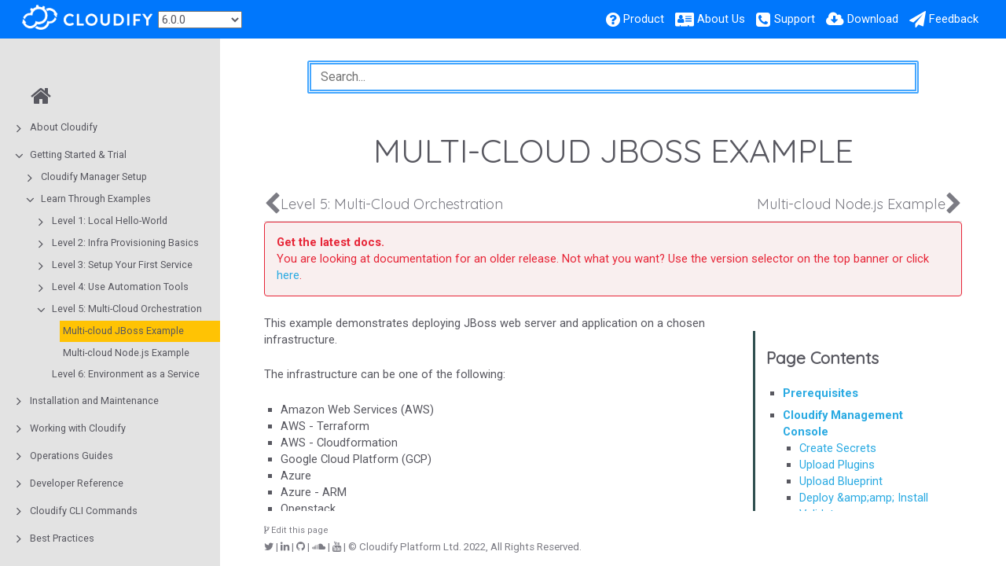

--- FILE ---
content_type: text/html
request_url: https://docs.cloudify.co/6.0.0/trial_getting_started/examples/multi_cloud/multi-cloud_jboss_example/
body_size: 122053
content:
<!DOCTYPE html>
<html>
  <head>
          <meta charset="utf-8">
      
      <link rel="canonical" href="//docs.cloudify.co/6.0.0/trial_getting_started/examples/multi_cloud/multi-cloud_jboss_example/">
      
      
      <meta name="description" content="Multi-cloud JBoss Example">
      
      <meta name="viewport" content="width=device-width, initial-scale=1, maximum-scale=1, user-scalable=no">
      <meta name="generator" content="Hugo 0.72.0" />
      <title>Multi-cloud JBoss Example | Cloudify Documentation Center</title>
      <link rel="shortcut icon" href="../../../../images/favicon.png" type="image/x-icon" />
      <link href="../../../../css/font-awesome.min.css" rel="stylesheet">
      <link href="../../../../css/nucleus.css" rel="stylesheet">
      <link href="../../../../theme-flex/style.css" rel="stylesheet">
      <link href="../../../../css/bootstrap.min.css" rel="stylesheet">
      <script src="../../../../js/jquery-2.x.min.js"></script>
      <script type="text/javascript">
            var baseurl = "\/\/docs.cloudify.co\/6.0.0";
      </script>
      
    
    <!-- Google Tag Manager -->
    <script>
    (function(w,d,s,l,i){
        w[l]=w[l]||[];w[l].push({'gtm.start':new Date().getTime(),event:'gtm.js'});
        var f=d.getElementsByTagName(s)[0],j=d.createElement(s),dl=l!='dataLayer'?'&l='+l:'';
            j.async=true;j.src='https://www.googletagmanager.com/gtm.js?id='+i+dl;f.parentNode.insertBefore(j,f);
        })(window,document,'script','dataLayer','GTM-P8VJ87');
    </script>
    


  </head>
  <body data-url="/trial_getting_started/examples/multi_cloud/multi-cloud_jboss_example/">
    
    
    <!-- Google Tag Manager -->
    <noscript>
    <iframe src="https://www.googletagmanager.com/ns.html?id=GTM-P8VJ87" height="0" width="0" 
        style="display:none;visibility:hidden">
    </iframe>
    </noscript>
    

<header>
  <div class="logo">
    
	
  
    <p><a href="https://cloudify.co"><img src="../../../../images/cloudify_logo-wh-trans.png" alt="Cloudify Platform" /></a></p>

  

  </div>
  <div class="menu">
    <p>
    <select onchange="
        var newVersion = this.options[this.selectedIndex].value;
        window.location = '/' + newVersion + '\/trial_getting_started\/examples\/multi_cloud\/multi-cloud_jboss_example\/';
    ">
        <option value="latest">6.3.0 (Latest)</option>
        <option value="6.2.0">6.2.0</option>
        <option value="6.1.0">6.1.0</option>
        <option selected value="6.0.0">6.0.0</option>
        <option value="5.1">5.2</option>
        <option value="5.1">5.1</option>
        <option value="5.0.5">5.0.5</option>
    </select>
</p>

  </div>
  <div class="burger"><a href="javascript:void(0);" style="font-size:15px;">&#9776;</a></div>
    <nav class="shortcuts">
            <li class="" role="">
                <a href="https://cloudify.co/product"  rel="noopener">
                  <i class='fa fa-question-circle'></i> <label>Product</label>
                </a>
            </li>
            <li class="" role="">
                <a href="https://cloudify.co/about"  rel="noopener">
                  <i class='fa fa-address-card'></i> <label>About Us</label>
                </a>
            </li>
            <li class="" role="">
                <a href="https://cloudify.co/support"  rel="noopener">
                  <i class='fa fa-phone-square'></i> <label>Support</label>
                </a>
            </li>
            <li class="" role="">
                <a href="https://cloudify.co/download"  rel="noopener">
                  <i class='fa fa-cloud-download'></i> <label>Download</label>
                </a>
            </li>
            <li class="" role="">
                <a href="mailto:docs@cloudify.co?subject=Cloudify%20Documentation%20Feedback"  rel="noopener">
                  <i class='fa fa-paper-plane'></i> <label>Feedback</label>
                </a>
            </li>
    </nav>
</header>
<article>
  <aside>
    <ul class="menu">
          <li data-nav-id="/" class="dd-item">
          <a href="../../../../">
            <i class="fa fa-fw fa-home"></i>
          </a>
          </li>
    <li data-nav-id="/about/" class="dd-item haschildren
        ">
      <div>
      <a href="../../../../about/">About Cloudify</a><i class="fa fa-angle-right fa-lg category-icon"></i><i class="fa fa-circle-thin read-icon"></i>
      </div>
        <ul>
      <li data-nav-id="/about/what-is-cloudify/" class="dd-item">
        <div>
          <a href="../../../../about/what-is-cloudify/">
            What Is Cloudify?
          </a><i class="fa fa-circle-thin read-icon"></i>
        </div>
    </li>
      <li data-nav-id="/about/cloudify-manager/" class="dd-item">
        <div>
          <a href="../../../../about/cloudify-manager/">
            Cloudify Manager
          </a><i class="fa fa-circle-thin read-icon"></i>
        </div>
    </li>
      <li data-nav-id="/about/doc-info/" class="dd-item">
        <div>
          <a href="../../../../about/doc-info/">
            How this Document is Organized
          </a><i class="fa fa-circle-thin read-icon"></i>
        </div>
    </li>
        </ul>
    </li>
    <li data-nav-id="/trial_getting_started/" class="dd-item parent haschildren
        ">
      <div>
      <a href="../../../../trial_getting_started/">Getting Started &amp; Trial</a>
            <i class="fa fa-angle-down fa-lg category-icon"></i><i class="fa fa-circle-thin read-icon"></i>
      </div>
        <ul>
    <li data-nav-id="/trial_getting_started/set_trial_manager/" class="dd-item haschildren
        ">
      <div>
      <a href="../../../../trial_getting_started/set_trial_manager/">Cloudify Manager Setup</a><i class="fa fa-angle-right fa-lg category-icon"></i><i class="fa fa-circle-thin read-icon"></i>
      </div>
        <ul>
      <li data-nav-id="/trial_getting_started/set_trial_manager/hosted_trial/" class="dd-item">
        <div>
          <a href="../../../../trial_getting_started/set_trial_manager/hosted_trial/">
            Cloudify as a Service
          </a><i class="fa fa-circle-thin read-icon"></i>
        </div>
    </li>
      <li data-nav-id="/trial_getting_started/set_trial_manager/trial_install/" class="dd-item">
        <div>
          <a href="../../../../trial_getting_started/set_trial_manager/trial_install/">
            Cloudify Premium Trial
          </a><i class="fa fa-circle-thin read-icon"></i>
        </div>
    </li>
      <li data-nav-id="/trial_getting_started/set_trial_manager/download_community/" class="dd-item">
        <div>
          <a href="../../../../trial_getting_started/set_trial_manager/download_community/">
            Community version
          </a><i class="fa fa-circle-thin read-icon"></i>
        </div>
    </li>
      <li data-nav-id="/trial_getting_started/set_trial_manager/getting-started-with-cloudify-docker-and-cli/" class="dd-item">
        <div>
          <a href="../../../../trial_getting_started/set_trial_manager/getting-started-with-cloudify-docker-and-cli/">
            Local Command Line Interface 
          </a><i class="fa fa-circle-thin read-icon"></i>
        </div>
    </li>
      <li data-nav-id="/trial_getting_started/set_trial_manager/other-deployments/" class="dd-item">
        <div>
          <a href="../../../../trial_getting_started/set_trial_manager/other-deployments/">
            Downloads
          </a><i class="fa fa-circle-thin read-icon"></i>
        </div>
    </li>
        </ul>
    </li>
    <li data-nav-id="/trial_getting_started/examples/" class="dd-item parent haschildren
        ">
      <div>
      <a href="../../../../trial_getting_started/examples/">Learn Through Examples</a>
            <i class="fa fa-angle-down fa-lg category-icon"></i><i class="fa fa-circle-thin read-icon"></i>
      </div>
        <ul>
    <li data-nav-id="/trial_getting_started/examples/local/" class="dd-item haschildren
        ">
      <div>
      <a href="../../../../trial_getting_started/examples/local/">Level 1: Local Hello-World</a><i class="fa fa-angle-right fa-lg category-icon"></i><i class="fa fa-circle-thin read-icon"></i>
      </div>
        <ul>
      <li data-nav-id="/trial_getting_started/examples/local/local_hello_world_example/" class="dd-item">
        <div>
          <a href="../../../../trial_getting_started/examples/local/local_hello_world_example/">
            Level 1: Hello-World
          </a><i class="fa fa-circle-thin read-icon"></i>
        </div>
    </li>
        </ul>
    </li>
    <li data-nav-id="/trial_getting_started/examples/basic/" class="dd-item haschildren
        ">
      <div>
      <a href="../../../../trial_getting_started/examples/basic/">Level 2: Infra Provisioning Basics</a><i class="fa fa-angle-right fa-lg category-icon"></i><i class="fa fa-circle-thin read-icon"></i>
      </div>
        <ul>
      <li data-nav-id="/trial_getting_started/examples/basic/aws_basics/" class="dd-item">
        <div>
          <a href="../../../../trial_getting_started/examples/basic/aws_basics/">
            AWS - Infrastructure provisioning basics
          </a><i class="fa fa-circle-thin read-icon"></i>
        </div>
    </li>
      <li data-nav-id="/trial_getting_started/examples/basic/terraform/" class="dd-item">
        <div>
          <a href="../../../../trial_getting_started/examples/basic/terraform/">
            Terraform AWS - Infrastructure provisioning basics
          </a><i class="fa fa-circle-thin read-icon"></i>
        </div>
    </li>
      <li data-nav-id="/trial_getting_started/examples/basic/azure_basics/" class="dd-item">
        <div>
          <a href="../../../../trial_getting_started/examples/basic/azure_basics/">
            Azure - Infrastructure provisioning basics
          </a><i class="fa fa-circle-thin read-icon"></i>
        </div>
    </li>
      <li data-nav-id="/trial_getting_started/examples/basic/gcp_basics/" class="dd-item">
        <div>
          <a href="../../../../trial_getting_started/examples/basic/gcp_basics/">
            GCP - Infrastructure provisioning basics
          </a><i class="fa fa-circle-thin read-icon"></i>
        </div>
    </li>
      <li data-nav-id="/trial_getting_started/examples/basic/openstack_basics/" class="dd-item">
        <div>
          <a href="../../../../trial_getting_started/examples/basic/openstack_basics/">
            OpenStack - Infrastructure provisioning basics
          </a><i class="fa fa-circle-thin read-icon"></i>
        </div>
    </li>
        </ul>
    </li>
    <li data-nav-id="/trial_getting_started/examples/first_service/" class="dd-item haschildren
        ">
      <div>
      <a href="../../../../trial_getting_started/examples/first_service/">Level 3: Setup Your First Service</a><i class="fa fa-angle-right fa-lg category-icon"></i><i class="fa fa-circle-thin read-icon"></i>
      </div>
        <ul>
      <li data-nav-id="/trial_getting_started/examples/first_service/aws_hello_world_example/" class="dd-item">
        <div>
          <a href="../../../../trial_getting_started/examples/first_service/aws_hello_world_example/">
            AWS hello-world
          </a><i class="fa fa-circle-thin read-icon"></i>
        </div>
    </li>
      <li data-nav-id="/trial_getting_started/examples/first_service/azure_hello_world_example/" class="dd-item">
        <div>
          <a href="../../../../trial_getting_started/examples/first_service/azure_hello_world_example/">
            Azure hello-world
          </a><i class="fa fa-circle-thin read-icon"></i>
        </div>
    </li>
      <li data-nav-id="/trial_getting_started/examples/first_service/gcp_hello_world_example/" class="dd-item">
        <div>
          <a href="../../../../trial_getting_started/examples/first_service/gcp_hello_world_example/">
            GCP hello-world
          </a><i class="fa fa-circle-thin read-icon"></i>
        </div>
    </li>
      <li data-nav-id="/trial_getting_started/examples/first_service/openstack_hello_world_example/" class="dd-item">
        <div>
          <a href="../../../../trial_getting_started/examples/first_service/openstack_hello_world_example/">
            OpenStack hello-world
          </a><i class="fa fa-circle-thin read-icon"></i>
        </div>
    </li>
      <li data-nav-id="/trial_getting_started/examples/first_service/terraform_hello_world_example/" class="dd-item">
        <div>
          <a href="../../../../trial_getting_started/examples/first_service/terraform_hello_world_example/">
            Terraform hello-world
          </a><i class="fa fa-circle-thin read-icon"></i>
        </div>
    </li>
        </ul>
    </li>
    <li data-nav-id="/trial_getting_started/examples/automation_tools/" class="dd-item haschildren
        ">
      <div>
      <a href="../../../../trial_getting_started/examples/automation_tools/">Level 4: Use Automation Tools</a><i class="fa fa-angle-right fa-lg category-icon"></i><i class="fa fa-circle-thin read-icon"></i>
      </div>
        <ul>
      <li data-nav-id="/trial_getting_started/examples/automation_tools/aws_cloudformation_basics/" class="dd-item">
        <div>
          <a href="../../../../trial_getting_started/examples/automation_tools/aws_cloudformation_basics/">
            AWS (Cloudformation) - Infrastructure provisioning basics
          </a><i class="fa fa-circle-thin read-icon"></i>
        </div>
    </li>
      <li data-nav-id="/trial_getting_started/examples/automation_tools/aws_terraform_basics/" class="dd-item">
        <div>
          <a href="../../../../trial_getting_started/examples/automation_tools/aws_terraform_basics/">
            AWS (Terraform) - Infrastructure provisioning basics
          </a><i class="fa fa-circle-thin read-icon"></i>
        </div>
    </li>
      <li data-nav-id="/trial_getting_started/examples/automation_tools/aws_ansible_basics/" class="dd-item">
        <div>
          <a href="../../../../trial_getting_started/examples/automation_tools/aws_ansible_basics/">
            AWS (Ansible) - Infrastructure provisioning basics
          </a><i class="fa fa-circle-thin read-icon"></i>
        </div>
    </li>
      <li data-nav-id="/trial_getting_started/examples/automation_tools/azure_arm_basics/" class="dd-item">
        <div>
          <a href="../../../../trial_getting_started/examples/automation_tools/azure_arm_basics/">
            Azure (ARM) - Infrastructure provisioning basics
          </a><i class="fa fa-circle-thin read-icon"></i>
        </div>
    </li>
        </ul>
    </li>
    <li data-nav-id="/trial_getting_started/examples/multi_cloud/" class="dd-item parent haschildren
        ">
      <div>
      <a href="../../../../trial_getting_started/examples/multi_cloud/">Level 5: Multi-Cloud Orchestration</a>
            <i class="fa fa-angle-down fa-lg category-icon"></i><i class="fa fa-circle-thin read-icon"></i>
      </div>
        <ul>
      <li data-nav-id="/trial_getting_started/examples/multi_cloud/multi-cloud_jboss_example/" class="dd-item active">
        <div>
          <a href="../../../../trial_getting_started/examples/multi_cloud/multi-cloud_jboss_example/">
            Multi-cloud JBoss Example
          </a><i class="fa fa-circle-thin read-icon"></i>
        </div>
    </li>
      <li data-nav-id="/trial_getting_started/examples/multi_cloud/multi-cloud_nodejs_example/" class="dd-item">
        <div>
          <a href="../../../../trial_getting_started/examples/multi_cloud/multi-cloud_nodejs_example/">
            Multi-cloud Node.js Example
          </a><i class="fa fa-circle-thin read-icon"></i>
        </div>
    </li>
        </ul>
    </li>
    <li data-nav-id="/trial_getting_started/examples/eaas/" class="dd-item
        ">
      <div>
      <a href="../../../../trial_getting_started/examples/eaas/">Level 6: Environment as a Service</a><i class="fa fa-circle-thin read-icon"></i>
      </div>
    </li>
        </ul>
    </li>
        </ul>
    </li>
    <li data-nav-id="/install_maintain/" class="dd-item haschildren
        ">
      <div>
      <a href="../../../../install_maintain/">Installation and Maintenance</a><i class="fa fa-angle-right fa-lg category-icon"></i><i class="fa fa-circle-thin read-icon"></i>
      </div>
        <ul>
    <li data-nav-id="/install_maintain/installation/" class="dd-item haschildren
        ">
      <div>
      <a href="../../../../install_maintain/installation/">Cloudify Manager</a><i class="fa fa-angle-right fa-lg category-icon"></i><i class="fa fa-circle-thin read-icon"></i>
      </div>
        <ul>
      <li data-nav-id="/install_maintain/installation/installation-modes/" class="dd-item">
        <div>
          <a href="../../../../install_maintain/installation/installation-modes/">
            Understanding the Cloudify platform deployment modes
          </a><i class="fa fa-circle-thin read-icon"></i>
        </div>
    </li>
      <li data-nav-id="/install_maintain/installation/prerequisites/" class="dd-item">
        <div>
          <a href="../../../../install_maintain/installation/prerequisites/">
            Prerequisites and Sizing Guidelines for Installing a Cloudify Manager
          </a><i class="fa fa-circle-thin read-icon"></i>
        </div>
    </li>
      <li data-nav-id="/install_maintain/installation/installing-manager/" class="dd-item">
        <div>
          <a href="../../../../install_maintain/installation/installing-manager/">
            Installing and Configuring a Cloudify Manager
          </a><i class="fa fa-circle-thin read-icon"></i>
        </div>
    </li>
      <li data-nav-id="/install_maintain/installation/manager-image/" class="dd-item">
        <div>
          <a href="../../../../install_maintain/installation/manager-image/">
            Deploying a Cloudify Manager Image
          </a><i class="fa fa-circle-thin read-icon"></i>
        </div>
    </li>
      <li data-nav-id="/install_maintain/installation/three-nodes-cluster/" class="dd-item">
        <div>
          <a href="../../../../install_maintain/installation/three-nodes-cluster/">
            Compact cluster
          </a><i class="fa fa-circle-thin read-icon"></i>
        </div>
    </li>
      <li data-nav-id="/install_maintain/installation/installing-cluster/" class="dd-item">
        <div>
          <a href="../../../../install_maintain/installation/installing-cluster/">
            Installing a Fully Distributed Cluster
          </a><i class="fa fa-circle-thin read-icon"></i>
        </div>
    </li>
      <li data-nav-id="/install_maintain/installation/installing-external-db-and-queue-cluster/" class="dd-item">
        <div>
          <a href="../../../../install_maintain/installation/installing-external-db-and-queue-cluster/">
            Distributed Cluster with External Database and Messaging Queue
          </a><i class="fa fa-circle-thin read-icon"></i>
        </div>
    </li>
      <li data-nav-id="/install_maintain/installation/cfy-cluster-manager/" class="dd-item">
        <div>
          <a href="../../../../install_maintain/installation/cfy-cluster-manager/">
            Cloudify Cluster Manager
          </a><i class="fa fa-circle-thin read-icon"></i>
        </div>
    </li>
      <li data-nav-id="/install_maintain/installation/certificates/" class="dd-item">
        <div>
          <a href="../../../../install_maintain/installation/certificates/">
            Certificates Overview
          </a><i class="fa fa-circle-thin read-icon"></i>
        </div>
    </li>
      <li data-nav-id="/install_maintain/installation/installing-cli/" class="dd-item">
        <div>
          <a href="../../../../install_maintain/installation/installing-cli/">
            Command Line Interface (CLI) Installation
          </a><i class="fa fa-circle-thin read-icon"></i>
        </div>
    </li>
      <li data-nav-id="/install_maintain/installation/manager-license/" class="dd-item">
        <div>
          <a href="../../../../install_maintain/installation/manager-license/">
            Activating Cloudify Manager and License Management
          </a><i class="fa fa-circle-thin read-icon"></i>
        </div>
    </li>
        </ul>
    </li>
    <li data-nav-id="/install_maintain/agents/" class="dd-item haschildren
        ">
      <div>
      <a href="../../../../install_maintain/agents/">Agents</a><i class="fa fa-angle-right fa-lg category-icon"></i><i class="fa fa-circle-thin read-icon"></i>
      </div>
        <ul>
      <li data-nav-id="/install_maintain/agents/installation/" class="dd-item">
        <div>
          <a href="../../../../install_maintain/agents/installation/">
            Installation
          </a><i class="fa fa-circle-thin read-icon"></i>
        </div>
    </li>
      <li data-nav-id="/install_maintain/agents/configuration/" class="dd-item">
        <div>
          <a href="../../../../install_maintain/agents/configuration/">
            Configuration
          </a><i class="fa fa-circle-thin read-icon"></i>
        </div>
    </li>
      <li data-nav-id="/install_maintain/agents/packager/" class="dd-item">
        <div>
          <a href="../../../../install_maintain/agents/packager/">
            Agent Packager
          </a><i class="fa fa-circle-thin read-icon"></i>
        </div>
    </li>
        </ul>
    </li>
    <li data-nav-id="/install_maintain/manager_architecture/" class="dd-item haschildren
        ">
      <div>
      <a href="../../../../install_maintain/manager_architecture/">Manager Architecture</a><i class="fa fa-angle-right fa-lg category-icon"></i><i class="fa fa-circle-thin read-icon"></i>
      </div>
        <ul>
      <li data-nav-id="/install_maintain/manager_architecture/components/" class="dd-item">
        <div>
          <a href="../../../../install_maintain/manager_architecture/components/">
            Overview of the Open Source Components in Cloudify
          </a><i class="fa fa-circle-thin read-icon"></i>
        </div>
    </li>
      <li data-nav-id="/install_maintain/manager_architecture/security/" class="dd-item">
        <div>
          <a href="../../../../install_maintain/manager_architecture/security/">
            Security
          </a><i class="fa fa-circle-thin read-icon"></i>
        </div>
    </li>
        </ul>
    </li>
        </ul>
    </li>
    <li data-nav-id="/working_with/" class="dd-item haschildren
        ">
      <div>
      <a href="../../../../working_with/">Working with Cloudify</a><i class="fa fa-angle-right fa-lg category-icon"></i><i class="fa fa-circle-thin read-icon"></i>
      </div>
        <ul>
    <li data-nav-id="/working_with/manager/" class="dd-item haschildren
        ">
      <div>
      <a href="../../../../working_with/manager/">Using the Cloudify Manager</a><i class="fa fa-angle-right fa-lg category-icon"></i><i class="fa fa-circle-thin read-icon"></i>
      </div>
        <ul>
      <li data-nav-id="/working_with/manager/packaging-blueprints/" class="dd-item">
        <div>
          <a href="../../../../working_with/manager/packaging-blueprints/">
            Packaging a Blueprint
          </a><i class="fa fa-circle-thin read-icon"></i>
        </div>
    </li>
      <li data-nav-id="/working_with/manager/upload-blueprint/" class="dd-item">
        <div>
          <a href="../../../../working_with/manager/upload-blueprint/">
            Uploading a Blueprint
          </a><i class="fa fa-circle-thin read-icon"></i>
        </div>
    </li>
      <li data-nav-id="/working_with/manager/create-deployment/" class="dd-item">
        <div>
          <a href="../../../../working_with/manager/create-deployment/">
            Creating a Deployment
          </a><i class="fa fa-circle-thin read-icon"></i>
        </div>
    </li>
      <li data-nav-id="/working_with/manager/actionable-events/" class="dd-item">
        <div>
          <a href="../../../../working_with/manager/actionable-events/">
            Actionable Events (Hooks)
          </a><i class="fa fa-circle-thin read-icon"></i>
        </div>
    </li>
      <li data-nav-id="/working_with/manager/implement-multi-tenancy/" class="dd-item">
        <div>
          <a href="../../../../working_with/manager/implement-multi-tenancy/">
            Configuring Multi-Tenancy
          </a><i class="fa fa-circle-thin read-icon"></i>
        </div>
    </li>
      <li data-nav-id="/working_with/manager/execute-workflow/" class="dd-item">
        <div>
          <a href="../../../../working_with/manager/execute-workflow/">
            Executing Workflows
          </a><i class="fa fa-circle-thin read-icon"></i>
        </div>
    </li>
      <li data-nav-id="/working_with/manager/resource-visibility/" class="dd-item">
        <div>
          <a href="../../../../working_with/manager/resource-visibility/">
            Resource Visibility
          </a><i class="fa fa-circle-thin read-icon"></i>
        </div>
    </li>
      <li data-nav-id="/working_with/manager/update-deployment/" class="dd-item">
        <div>
          <a href="../../../../working_with/manager/update-deployment/">
            Updating a Deployment
          </a><i class="fa fa-circle-thin read-icon"></i>
        </div>
    </li>
      <li data-nav-id="/working_with/manager/delete-deployment/" class="dd-item">
        <div>
          <a href="../../../../working_with/manager/delete-deployment/">
            Deleting a Deployment
          </a><i class="fa fa-circle-thin read-icon"></i>
        </div>
    </li>
      <li data-nav-id="/working_with/manager/delete-blueprint/" class="dd-item">
        <div>
          <a href="../../../../working_with/manager/delete-blueprint/">
            Deleting a Blueprint
          </a><i class="fa fa-circle-thin read-icon"></i>
        </div>
    </li>
      <li data-nav-id="/working_with/manager/share-blueprint/" class="dd-item">
        <div>
          <a href="../../../../working_with/manager/share-blueprint/">
            Sharing a Blueprint
          </a><i class="fa fa-circle-thin read-icon"></i>
        </div>
    </li>
      <li data-nav-id="/working_with/manager/high-availability-clusters/" class="dd-item">
        <div>
          <a href="../../../../working_with/manager/high-availability-clusters/">
            Using Clusters to Provide High Availability
          </a><i class="fa fa-circle-thin read-icon"></i>
        </div>
    </li>
      <li data-nav-id="/working_with/manager/using-secrets/" class="dd-item">
        <div>
          <a href="../../../../working_with/manager/using-secrets/">
            Using the Secrets Store
          </a><i class="fa fa-circle-thin read-icon"></i>
        </div>
    </li>
      <li data-nav-id="/working_with/manager/maintenance-mode/" class="dd-item">
        <div>
          <a href="../../../../working_with/manager/maintenance-mode/">
            Maintenance Mode
          </a><i class="fa fa-circle-thin read-icon"></i>
        </div>
    </li>
      <li data-nav-id="/working_with/manager/broker-security/" class="dd-item">
        <div>
          <a href="../../../../working_with/manager/broker-security/">
            Broker Security (RabbitMQ)
          </a><i class="fa fa-circle-thin read-icon"></i>
        </div>
    </li>
      <li data-nav-id="/working_with/manager/service-logs/" class="dd-item">
        <div>
          <a href="../../../../working_with/manager/service-logs/">
            Service Logs
          </a><i class="fa fa-circle-thin read-icon"></i>
        </div>
    </li>
      <li data-nav-id="/working_with/manager/snapshots/" class="dd-item">
        <div>
          <a href="../../../../working_with/manager/snapshots/">
            Snapshots
          </a><i class="fa fa-circle-thin read-icon"></i>
        </div>
    </li>
      <li data-nav-id="/working_with/manager/roles-management/" class="dd-item">
        <div>
          <a href="../../../../working_with/manager/roles-management/">
            Managing Roles
          </a><i class="fa fa-circle-thin read-icon"></i>
        </div>
    </li>
      <li data-nav-id="/working_with/manager/user-management/" class="dd-item">
        <div>
          <a href="../../../../working_with/manager/user-management/">
            Managing Users
          </a><i class="fa fa-circle-thin read-icon"></i>
        </div>
    </li>
      <li data-nav-id="/working_with/manager/ldap-integration/" class="dd-item">
        <div>
          <a href="../../../../working_with/manager/ldap-integration/">
            Integrating with LDAP
          </a><i class="fa fa-circle-thin read-icon"></i>
        </div>
    </li>
      <li data-nav-id="/working_with/manager/okta_authentication/" class="dd-item">
        <div>
          <a href="../../../../working_with/manager/okta_authentication/">
            Okta Authentication
          </a><i class="fa fa-circle-thin read-icon"></i>
        </div>
    </li>
      <li data-nav-id="/working_with/manager/external-authentication/" class="dd-item">
        <div>
          <a href="../../../../working_with/manager/external-authentication/">
            External Authentication
          </a><i class="fa fa-circle-thin read-icon"></i>
        </div>
    </li>
        </ul>
    </li>
    <li data-nav-id="/working_with/official_plugins/" class="dd-item haschildren
        ">
      <div>
      <a href="../../../../working_with/official_plugins/">Official Plugins</a><i class="fa fa-angle-right fa-lg category-icon"></i><i class="fa fa-circle-thin read-icon"></i>
      </div>
        <ul>
    <li data-nav-id="/working_with/official_plugins/configuration/" class="dd-item haschildren
        ">
      <div>
      <a href="../../../../working_with/official_plugins/configuration/">Configuration Plugins</a><i class="fa fa-angle-right fa-lg category-icon"></i><i class="fa fa-circle-thin read-icon"></i>
      </div>
        <ul>
      <li data-nav-id="/working_with/official_plugins/configuration/fabric/" class="dd-item">
        <div>
          <a href="../../../../working_with/official_plugins/configuration/fabric/">
            Fabric (SSH) Plugin
          </a><i class="fa fa-circle-thin read-icon"></i>
        </div>
    </li>
      <li data-nav-id="/working_with/official_plugins/configuration/script/" class="dd-item">
        <div>
          <a href="../../../../working_with/official_plugins/configuration/script/">
            Script Plugin
          </a><i class="fa fa-circle-thin read-icon"></i>
        </div>
    </li>
      <li data-nav-id="/working_with/official_plugins/configuration/netconf/" class="dd-item">
        <div>
          <a href="../../../../working_with/official_plugins/configuration/netconf/">
            Netconf Plugin
          </a><i class="fa fa-circle-thin read-icon"></i>
        </div>
    </li>
      <li data-nav-id="/working_with/official_plugins/configuration/diamond/" class="dd-item">
        <div>
          <a href="../../../../working_with/official_plugins/configuration/diamond/">
            Diamond Plugin
          </a><i class="fa fa-circle-thin read-icon"></i>
        </div>
    </li>
        </ul>
    </li>
    <li data-nav-id="/working_with/official_plugins/infrastructure/" class="dd-item haschildren
        ">
      <div>
      <a href="../../../../working_with/official_plugins/infrastructure/">Infrastructure Plugins</a><i class="fa fa-angle-right fa-lg category-icon"></i><i class="fa fa-circle-thin read-icon"></i>
      </div>
        <ul>
      <li data-nav-id="/working_with/official_plugins/infrastructure/aws/" class="dd-item">
        <div>
          <a href="../../../../working_with/official_plugins/infrastructure/aws/">
            AWS Plugin
          </a><i class="fa fa-circle-thin read-icon"></i>
        </div>
    </li>
      <li data-nav-id="/working_with/official_plugins/infrastructure/azure/" class="dd-item">
        <div>
          <a href="../../../../working_with/official_plugins/infrastructure/azure/">
            Azure Plugin
          </a><i class="fa fa-circle-thin read-icon"></i>
        </div>
    </li>
      <li data-nav-id="/working_with/official_plugins/infrastructure/gcp/" class="dd-item">
        <div>
          <a href="../../../../working_with/official_plugins/infrastructure/gcp/">
            Google Cloud Plugin
          </a><i class="fa fa-circle-thin read-icon"></i>
        </div>
    </li>
      <li data-nav-id="/working_with/official_plugins/infrastructure/vsphere/" class="dd-item">
        <div>
          <a href="../../../../working_with/official_plugins/infrastructure/vsphere/">
            vSphere Plugin
          </a><i class="fa fa-circle-thin read-icon"></i>
        </div>
    </li>
      <li data-nav-id="/working_with/official_plugins/infrastructure/vcloud/" class="dd-item">
        <div>
          <a href="../../../../working_with/official_plugins/infrastructure/vcloud/">
            vCloud Plugin
          </a><i class="fa fa-circle-thin read-icon"></i>
        </div>
    </li>
      <li data-nav-id="/working_with/official_plugins/infrastructure/nsx-t/" class="dd-item">
        <div>
          <a href="../../../../working_with/official_plugins/infrastructure/nsx-t/">
            NSX-T Plugin
          </a><i class="fa fa-circle-thin read-icon"></i>
        </div>
    </li>
      <li data-nav-id="/working_with/official_plugins/infrastructure/openstackv3/" class="dd-item">
        <div>
          <a href="../../../../working_with/official_plugins/infrastructure/openstackv3/">
            Openstack Plugin v3
          </a><i class="fa fa-circle-thin read-icon"></i>
        </div>
    </li>
      <li data-nav-id="/working_with/official_plugins/infrastructure/openstack/" class="dd-item">
        <div>
          <a href="../../../../working_with/official_plugins/infrastructure/openstack/">
            OpenStack Plugin
          </a><i class="fa fa-circle-thin read-icon"></i>
        </div>
    </li>
      <li data-nav-id="/working_with/official_plugins/infrastructure/host-pool/" class="dd-item">
        <div>
          <a href="../../../../working_with/official_plugins/infrastructure/host-pool/">
            Host-Pool Plugin
          </a><i class="fa fa-circle-thin read-icon"></i>
        </div>
    </li>
        </ul>
    </li>
    <li data-nav-id="/working_with/official_plugins/orchestration/" class="dd-item haschildren
        ">
      <div>
      <a href="../../../../working_with/official_plugins/orchestration/">Orchestration Plugins</a><i class="fa fa-angle-right fa-lg category-icon"></i><i class="fa fa-circle-thin read-icon"></i>
      </div>
        <ul>
      <li data-nav-id="/working_with/official_plugins/orchestration/ansible/" class="dd-item">
        <div>
          <a href="../../../../working_with/official_plugins/orchestration/ansible/">
            Ansible Plugin
          </a><i class="fa fa-circle-thin read-icon"></i>
        </div>
    </li>
      <li data-nav-id="/working_with/official_plugins/orchestration/docker/" class="dd-item">
        <div>
          <a href="../../../../working_with/official_plugins/orchestration/docker/">
            Docker Plugin
          </a><i class="fa fa-circle-thin read-icon"></i>
        </div>
    </li>
      <li data-nav-id="/working_with/official_plugins/orchestration/helm/" class="dd-item">
        <div>
          <a href="../../../../working_with/official_plugins/orchestration/helm/">
            Helm 3 Plugin
          </a><i class="fa fa-circle-thin read-icon"></i>
        </div>
    </li>
      <li data-nav-id="/working_with/official_plugins/orchestration/kubernetes/" class="dd-item">
        <div>
          <a href="../../../../working_with/official_plugins/orchestration/kubernetes/">
            Kubernetes Plugin
          </a><i class="fa fa-circle-thin read-icon"></i>
        </div>
    </li>
      <li data-nav-id="/working_with/official_plugins/orchestration/terraform/" class="dd-item">
        <div>
          <a href="../../../../working_with/official_plugins/orchestration/terraform/">
            Terraform Plugin
          </a><i class="fa fa-circle-thin read-icon"></i>
        </div>
    </li>
        </ul>
    </li>
    <li data-nav-id="/working_with/official_plugins/utilities/" class="dd-item haschildren
        ">
      <div>
      <a href="../../../../working_with/official_plugins/utilities/">Utilities Plugin</a><i class="fa fa-angle-right fa-lg category-icon"></i><i class="fa fa-circle-thin read-icon"></i>
      </div>
        <ul>
      <li data-nav-id="/working_with/official_plugins/utilities/cloudinit/" class="dd-item">
        <div>
          <a href="../../../../working_with/official_plugins/utilities/cloudinit/">
            Cloud Init Plugin
          </a><i class="fa fa-circle-thin read-icon"></i>
        </div>
    </li>
      <li data-nav-id="/working_with/official_plugins/utilities/configuration/" class="dd-item">
        <div>
          <a href="../../../../working_with/official_plugins/utilities/configuration/">
            Configuration Plugin
          </a><i class="fa fa-circle-thin read-icon"></i>
        </div>
    </li>
      <li data-nav-id="/working_with/official_plugins/utilities/custom-workflow/" class="dd-item">
        <div>
          <a href="../../../../working_with/official_plugins/utilities/custom-workflow/">
            Custom workflow Plugin
          </a><i class="fa fa-circle-thin read-icon"></i>
        </div>
    </li>
      <li data-nav-id="/working_with/official_plugins/utilities/deploymentproxy/" class="dd-item">
        <div>
          <a href="../../../../working_with/official_plugins/utilities/deploymentproxy/">
            Deployment Proxy
          </a><i class="fa fa-circle-thin read-icon"></i>
        </div>
    </li>
      <li data-nav-id="/working_with/official_plugins/utilities/files/" class="dd-item">
        <div>
          <a href="../../../../working_with/official_plugins/utilities/files/">
            File Plugin
          </a><i class="fa fa-circle-thin read-icon"></i>
        </div>
    </li>
      <li data-nav-id="/working_with/official_plugins/utilities/ftp/" class="dd-item">
        <div>
          <a href="../../../../working_with/official_plugins/utilities/ftp/">
            FTP Plugin
          </a><i class="fa fa-circle-thin read-icon"></i>
        </div>
    </li>
      <li data-nav-id="/working_with/official_plugins/utilities/hooks-workflow/" class="dd-item">
        <div>
          <a href="../../../../working_with/official_plugins/utilities/hooks-workflow/">
            Hooks Workflow Plugin
          </a><i class="fa fa-circle-thin read-icon"></i>
        </div>
    </li>
      <li data-nav-id="/working_with/official_plugins/utilities/rest/" class="dd-item">
        <div>
          <a href="../../../../working_with/official_plugins/utilities/rest/">
            REST Plugin
          </a><i class="fa fa-circle-thin read-icon"></i>
        </div>
    </li>
      <li data-nav-id="/working_with/official_plugins/utilities/rollback/" class="dd-item">
        <div>
          <a href="../../../../working_with/official_plugins/utilities/rollback/">
            Rollback Plugin
          </a><i class="fa fa-circle-thin read-icon"></i>
        </div>
    </li>
      <li data-nav-id="/working_with/official_plugins/utilities/scalelist/" class="dd-item">
        <div>
          <a href="../../../../working_with/official_plugins/utilities/scalelist/">
            Scalelist Plugin
          </a><i class="fa fa-circle-thin read-icon"></i>
        </div>
    </li>
      <li data-nav-id="/working_with/official_plugins/utilities/secrets/" class="dd-item">
        <div>
          <a href="../../../../working_with/official_plugins/utilities/secrets/">
            Secrets Plugin
          </a><i class="fa fa-circle-thin read-icon"></i>
        </div>
    </li>
      <li data-nav-id="/working_with/official_plugins/utilities/key/" class="dd-item">
        <div>
          <a href="../../../../working_with/official_plugins/utilities/key/">
            SSH Key Plugin
          </a><i class="fa fa-circle-thin read-icon"></i>
        </div>
    </li>
      <li data-nav-id="/working_with/official_plugins/utilities/suspend/" class="dd-item">
        <div>
          <a href="../../../../working_with/official_plugins/utilities/suspend/">
            Suspend Plugin
          </a><i class="fa fa-circle-thin read-icon"></i>
        </div>
    </li>
      <li data-nav-id="/working_with/official_plugins/utilities/terminal/" class="dd-item">
        <div>
          <a href="../../../../working_with/official_plugins/utilities/terminal/">
            Terminal Plugin
          </a><i class="fa fa-circle-thin read-icon"></i>
        </div>
    </li>
        </ul>
    </li>
        </ul>
    </li>
    <li data-nav-id="/working_with/console/" class="dd-item haschildren
        ">
      <div>
      <a href="../../../../working_with/console/">Using the Cloudify Console</a><i class="fa fa-angle-right fa-lg category-icon"></i><i class="fa fa-circle-thin read-icon"></i>
      </div>
        <ul>
    <li data-nav-id="/working_with/console/getting-started/" class="dd-item haschildren
        ">
      <div>
      <a href="../../../../working_with/console/getting-started/">Getting Started</a><i class="fa fa-angle-right fa-lg category-icon"></i><i class="fa fa-circle-thin read-icon"></i>
      </div>
        <ul>
      <li data-nav-id="/working_with/console/getting-started/starting/" class="dd-item">
        <div>
          <a href="../../../../working_with/console/getting-started/starting/">
            Starting
          </a><i class="fa fa-circle-thin read-icon"></i>
        </div>
    </li>
      <li data-nav-id="/working_with/console/getting-started/navigation/" class="dd-item">
        <div>
          <a href="../../../../working_with/console/getting-started/navigation/">
            Navigation
          </a><i class="fa fa-circle-thin read-icon"></i>
        </div>
    </li>
      <li data-nav-id="/working_with/console/getting-started/help/" class="dd-item">
        <div>
          <a href="../../../../working_with/console/getting-started/help/">
            Help
          </a><i class="fa fa-circle-thin read-icon"></i>
        </div>
    </li>
        </ul>
    </li>
    <li data-nav-id="/working_with/console/pages/" class="dd-item haschildren
        ">
      <div>
      <a href="../../../../working_with/console/pages/">Pages</a><i class="fa fa-angle-right fa-lg category-icon"></i><i class="fa fa-circle-thin read-icon"></i>
      </div>
        <ul>
      <li data-nav-id="/working_with/console/pages/dashboard-page/" class="dd-item">
        <div>
          <a href="../../../../working_with/console/pages/dashboard-page/">
            Dashboard Page
          </a><i class="fa fa-circle-thin read-icon"></i>
        </div>
    </li>
      <li data-nav-id="/working_with/console/pages/cloudify-catalog-page/" class="dd-item">
        <div>
          <a href="../../../../working_with/console/pages/cloudify-catalog-page/">
            Cloudify Catalog Page
          </a><i class="fa fa-circle-thin read-icon"></i>
        </div>
    </li>
      <li data-nav-id="/working_with/console/pages/local-blueprints-page/" class="dd-item">
        <div>
          <a href="../../../../working_with/console/pages/local-blueprints-page/">
            Local Blueprints Page
          </a><i class="fa fa-circle-thin read-icon"></i>
        </div>
    </li>
      <li data-nav-id="/working_with/console/pages/deployments-page/" class="dd-item">
        <div>
          <a href="../../../../working_with/console/pages/deployments-page/">
            Deployments Page
          </a><i class="fa fa-circle-thin read-icon"></i>
        </div>
    </li>
      <li data-nav-id="/working_with/console/pages/site-management-page/" class="dd-item">
        <div>
          <a href="../../../../working_with/console/pages/site-management-page/">
            Site Management Page
          </a><i class="fa fa-circle-thin read-icon"></i>
        </div>
    </li>
      <li data-nav-id="/working_with/console/pages/tenant-management-page/" class="dd-item">
        <div>
          <a href="../../../../working_with/console/pages/tenant-management-page/">
            Tenant Management Page
          </a><i class="fa fa-circle-thin read-icon"></i>
        </div>
    </li>
      <li data-nav-id="/working_with/console/pages/admin-operations-page/" class="dd-item">
        <div>
          <a href="../../../../working_with/console/pages/admin-operations-page/">
            Admin Operations Page
          </a><i class="fa fa-circle-thin read-icon"></i>
        </div>
    </li>
      <li data-nav-id="/working_with/console/pages/system-resources-page/" class="dd-item">
        <div>
          <a href="../../../../working_with/console/pages/system-resources-page/">
            System Resources Page
          </a><i class="fa fa-circle-thin read-icon"></i>
        </div>
    </li>
      <li data-nav-id="/working_with/console/pages/logs-page/" class="dd-item">
        <div>
          <a href="../../../../working_with/console/pages/logs-page/">
            Logs Page
          </a><i class="fa fa-circle-thin read-icon"></i>
        </div>
    </li>
        </ul>
    </li>
    <li data-nav-id="/working_with/console/widgets/" class="dd-item haschildren
        ">
      <div>
      <a href="../../../../working_with/console/widgets/">Widgets</a><i class="fa fa-angle-right fa-lg category-icon"></i><i class="fa fa-circle-thin read-icon"></i>
      </div>
        <ul>
      <li data-nav-id="/working_with/console/widgets/agents/" class="dd-item">
        <div>
          <a href="../../../../working_with/console/widgets/agents/">
            Agents Management
          </a><i class="fa fa-circle-thin read-icon"></i>
        </div>
    </li>
      <li data-nav-id="/working_with/console/widgets/blueprintactionbuttons/" class="dd-item">
        <div>
          <a href="../../../../working_with/console/widgets/blueprintactionbuttons/">
            Blueprint Action Buttons
          </a><i class="fa fa-circle-thin read-icon"></i>
        </div>
    </li>
      <li data-nav-id="/working_with/console/widgets/deployments/" class="dd-item">
        <div>
          <a href="../../../../working_with/console/widgets/deployments/">
            Blueprint deployments
          </a><i class="fa fa-circle-thin read-icon"></i>
        </div>
    </li>
      <li data-nav-id="/working_with/console/widgets/blueprintinfo/" class="dd-item">
        <div>
          <a href="../../../../working_with/console/widgets/blueprintinfo/">
            Blueprint Info
          </a><i class="fa fa-circle-thin read-icon"></i>
        </div>
    </li>
      <li data-nav-id="/working_with/console/widgets/blueprintsources/" class="dd-item">
        <div>
          <a href="../../../../working_with/console/widgets/blueprintsources/">
            Blueprint Sources
          </a><i class="fa fa-circle-thin read-icon"></i>
        </div>
    </li>
      <li data-nav-id="/working_with/console/widgets/blueprintuploadbutton/" class="dd-item">
        <div>
          <a href="../../../../working_with/console/widgets/blueprintuploadbutton/">
            Blueprint upload button
          </a><i class="fa fa-circle-thin read-icon"></i>
        </div>
    </li>
      <li data-nav-id="/working_with/console/widgets/blueprints/" class="dd-item">
        <div>
          <a href="../../../../working_with/console/widgets/blueprints/">
            Blueprints
          </a><i class="fa fa-circle-thin read-icon"></i>
        </div>
    </li>
      <li data-nav-id="/working_with/console/widgets/blueprintcatalog/" class="dd-item">
        <div>
          <a href="../../../../working_with/console/widgets/blueprintcatalog/">
            Blueprints Catalog
          </a><i class="fa fa-circle-thin read-icon"></i>
        </div>
    </li>
      <li data-nav-id="/working_with/console/widgets/buttonlink/" class="dd-item">
        <div>
          <a href="../../../../working_with/console/widgets/buttonlink/">
            Button link
          </a><i class="fa fa-circle-thin read-icon"></i>
        </div>
    </li>
      <li data-nav-id="/working_with/console/widgets/highavailability/" class="dd-item">
        <div>
          <a href="../../../../working_with/console/widgets/highavailability/">
            Cluster Status
          </a><i class="fa fa-circle-thin read-icon"></i>
        </div>
    </li>
      <li data-nav-id="/working_with/console/widgets/composerlink/" class="dd-item">
        <div>
          <a href="../../../../working_with/console/widgets/composerlink/">
            Composer link
          </a><i class="fa fa-circle-thin read-icon"></i>
        </div>
    </li>
      <li data-nav-id="/working_with/console/widgets/deploymentbutton/" class="dd-item">
        <div>
          <a href="../../../../working_with/console/widgets/deploymentbutton/">
            Create deployment button
          </a><i class="fa fa-circle-thin read-icon"></i>
        </div>
    </li>
      <li data-nav-id="/working_with/console/widgets/deploymentactionbuttons/" class="dd-item">
        <div>
          <a href="../../../../working_with/console/widgets/deploymentactionbuttons/">
            Deployment action buttons
          </a><i class="fa fa-circle-thin read-icon"></i>
        </div>
    </li>
      <li data-nav-id="/working_with/console/widgets/deploymentinfo/" class="dd-item">
        <div>
          <a href="../../../../working_with/console/widgets/deploymentinfo/">
            Deployment Info
          </a><i class="fa fa-circle-thin read-icon"></i>
        </div>
    </li>
      <li data-nav-id="/working_with/console/widgets/inputs/" class="dd-item">
        <div>
          <a href="../../../../working_with/console/widgets/inputs/">
            Deployment Inputs
          </a><i class="fa fa-circle-thin read-icon"></i>
        </div>
    </li>
      <li data-nav-id="/working_with/console/widgets/outputs/" class="dd-item">
        <div>
          <a href="../../../../working_with/console/widgets/outputs/">
            Deployment Outputs/Capabilities
          </a><i class="fa fa-circle-thin read-icon"></i>
        </div>
    </li>
      <li data-nav-id="/working_with/console/widgets/deploymentwizardbuttons/" class="dd-item">
        <div>
          <a href="../../../../working_with/console/widgets/deploymentwizardbuttons/">
            Deployment wizard buttons
          </a><i class="fa fa-circle-thin read-icon"></i>
        </div>
    </li>
      <li data-nav-id="/working_with/console/widgets/deploymentsview/" class="dd-item">
        <div>
          <a href="../../../../working_with/console/widgets/deploymentsview/">
            Deployments View
          </a><i class="fa fa-circle-thin read-icon"></i>
        </div>
    </li>
      <li data-nav-id="/working_with/console/widgets/deploymentsviewdrilleddown/" class="dd-item">
        <div>
          <a href="../../../../working_with/console/widgets/deploymentsviewdrilleddown/">
            Deployments View (drilled-down)
          </a><i class="fa fa-circle-thin read-icon"></i>
        </div>
    </li>
      <li data-nav-id="/working_with/console/widgets/events/" class="dd-item">
        <div>
          <a href="../../../../working_with/console/widgets/events/">
            Events and Logs
          </a><i class="fa fa-circle-thin read-icon"></i>
        </div>
    </li>
      <li data-nav-id="/working_with/console/widgets/eventsfilter/" class="dd-item">
        <div>
          <a href="../../../../working_with/console/widgets/eventsfilter/">
            Events and Logs Filter
          </a><i class="fa fa-circle-thin read-icon"></i>
        </div>
    </li>
      <li data-nav-id="/working_with/console/widgets/executions/" class="dd-item">
        <div>
          <a href="../../../../working_with/console/widgets/executions/">
            Executions
          </a><i class="fa fa-circle-thin read-icon"></i>
        </div>
    </li>
      <li data-nav-id="/working_with/console/widgets/executionsstatus/" class="dd-item">
        <div>
          <a href="../../../../working_with/console/widgets/executionsstatus/">
            Executions Statuses Graph
          </a><i class="fa fa-circle-thin read-icon"></i>
        </div>
    </li>
      <li data-nav-id="/working_with/console/widgets/filters/" class="dd-item">
        <div>
          <a href="../../../../working_with/console/widgets/filters/">
            Filters
          </a><i class="fa fa-circle-thin read-icon"></i>
        </div>
    </li>
      <li data-nav-id="/working_with/console/widgets/labels/" class="dd-item">
        <div>
          <a href="../../../../working_with/console/widgets/labels/">
            Labels
          </a><i class="fa fa-circle-thin read-icon"></i>
        </div>
    </li>
      <li data-nav-id="/working_with/console/widgets/maintenancemodebutton/" class="dd-item">
        <div>
          <a href="../../../../working_with/console/widgets/maintenancemodebutton/">
            Maintenance Mode button
          </a><i class="fa fa-circle-thin read-icon"></i>
        </div>
    </li>
      <li data-nav-id="/working_with/console/widgets/nodes/" class="dd-item">
        <div>
          <a href="../../../../working_with/console/widgets/nodes/">
            Nodes List
          </a><i class="fa fa-circle-thin read-icon"></i>
        </div>
    </li>
      <li data-nav-id="/working_with/console/widgets/nodesstats/" class="dd-item">
        <div>
          <a href="../../../../working_with/console/widgets/nodesstats/">
            Nodes Statistics
          </a><i class="fa fa-circle-thin read-icon"></i>
        </div>
    </li>
      <li data-nav-id="/working_with/console/widgets/blueprintnum/" class="dd-item">
        <div>
          <a href="../../../../working_with/console/widgets/blueprintnum/">
            Number of blueprints
          </a><i class="fa fa-circle-thin read-icon"></i>
        </div>
    </li>
      <li data-nav-id="/working_with/console/widgets/nodescomputenum/" class="dd-item">
        <div>
          <a href="../../../../working_with/console/widgets/nodescomputenum/">
            Number of compute nodes
          </a><i class="fa fa-circle-thin read-icon"></i>
        </div>
    </li>
      <li data-nav-id="/working_with/console/widgets/deploymentnum/" class="dd-item">
        <div>
          <a href="../../../../working_with/console/widgets/deploymentnum/">
            Number of deployments
          </a><i class="fa fa-circle-thin read-icon"></i>
        </div>
    </li>
      <li data-nav-id="/working_with/console/widgets/serversnum/" class="dd-item">
        <div>
          <a href="../../../../working_with/console/widgets/serversnum/">
            Number of nodes
          </a><i class="fa fa-circle-thin read-icon"></i>
        </div>
    </li>
      <li data-nav-id="/working_with/console/widgets/pluginsnum/" class="dd-item">
        <div>
          <a href="../../../../working_with/console/widgets/pluginsnum/">
            Number of plugins
          </a><i class="fa fa-circle-thin read-icon"></i>
        </div>
    </li>
      <li data-nav-id="/working_with/console/widgets/executionnum/" class="dd-item">
        <div>
          <a href="../../../../working_with/console/widgets/executionnum/">
            Number of running executions
          </a><i class="fa fa-circle-thin read-icon"></i>
        </div>
    </li>
      <li data-nav-id="/working_with/console/widgets/onlymyresources/" class="dd-item">
        <div>
          <a href="../../../../working_with/console/widgets/onlymyresources/">
            Only my resources
          </a><i class="fa fa-circle-thin read-icon"></i>
        </div>
    </li>
      <li data-nav-id="/working_with/console/widgets/pluginuploadbutton/" class="dd-item">
        <div>
          <a href="../../../../working_with/console/widgets/pluginuploadbutton/">
            Plugin upload button
          </a><i class="fa fa-circle-thin read-icon"></i>
        </div>
    </li>
      <li data-nav-id="/working_with/console/widgets/pluginscatalog/" class="dd-item">
        <div>
          <a href="../../../../working_with/console/widgets/pluginscatalog/">
            Plugins Catalog
          </a><i class="fa fa-circle-thin read-icon"></i>
        </div>
    </li>
      <li data-nav-id="/working_with/console/widgets/plugins/" class="dd-item">
        <div>
          <a href="../../../../working_with/console/widgets/plugins/">
            Plugins List
          </a><i class="fa fa-circle-thin read-icon"></i>
        </div>
    </li>
      <li data-nav-id="/working_with/console/widgets/filter/" class="dd-item">
        <div>
          <a href="../../../../working_with/console/widgets/filter/">
            Resource Filter
          </a><i class="fa fa-circle-thin read-icon"></i>
        </div>
    </li>
      <li data-nav-id="/working_with/console/widgets/secrets/" class="dd-item">
        <div>
          <a href="../../../../working_with/console/widgets/secrets/">
            Secrets Store Management
          </a><i class="fa fa-circle-thin read-icon"></i>
        </div>
    </li>
      <li data-nav-id="/working_with/console/widgets/sites/" class="dd-item">
        <div>
          <a href="../../../../working_with/console/widgets/sites/">
            Sites
          </a><i class="fa fa-circle-thin read-icon"></i>
        </div>
    </li>
      <li data-nav-id="/working_with/console/widgets/sitesmap/" class="dd-item">
        <div>
          <a href="../../../../working_with/console/widgets/sitesmap/">
            Sites Map
          </a><i class="fa fa-circle-thin read-icon"></i>
        </div>
    </li>
      <li data-nav-id="/working_with/console/widgets/snapshots/" class="dd-item">
        <div>
          <a href="../../../../working_with/console/widgets/snapshots/">
            Snapshots List
          </a><i class="fa fa-circle-thin read-icon"></i>
        </div>
    </li>
      <li data-nav-id="/working_with/console/widgets/managers/" class="dd-item">
        <div>
          <a href="../../../../working_with/console/widgets/managers/">
            Spire Manager
          </a><i class="fa fa-circle-thin read-icon"></i>
        </div>
    </li>
      <li data-nav-id="/working_with/console/widgets/tenants/" class="dd-item">
        <div>
          <a href="../../../../working_with/console/widgets/tenants/">
            Tenant Management
          </a><i class="fa fa-circle-thin read-icon"></i>
        </div>
    </li>
      <li data-nav-id="/working_with/console/widgets/text/" class="dd-item">
        <div>
          <a href="../../../../working_with/console/widgets/text/">
            Text
          </a><i class="fa fa-circle-thin read-icon"></i>
        </div>
    </li>
      <li data-nav-id="/working_with/console/widgets/topology/" class="dd-item">
        <div>
          <a href="../../../../working_with/console/widgets/topology/">
            Topology
          </a><i class="fa fa-circle-thin read-icon"></i>
        </div>
    </li>
      <li data-nav-id="/working_with/console/widgets/usergroups/" class="dd-item">
        <div>
          <a href="../../../../working_with/console/widgets/usergroups/">
            User Group Management
          </a><i class="fa fa-circle-thin read-icon"></i>
        </div>
    </li>
      <li data-nav-id="/working_with/console/widgets/usermanagement/" class="dd-item">
        <div>
          <a href="../../../../working_with/console/widgets/usermanagement/">
            User Management
          </a><i class="fa fa-circle-thin read-icon"></i>
        </div>
    </li>
        </ul>
    </li>
    <li data-nav-id="/working_with/console/customization/" class="dd-item haschildren
        ">
      <div>
      <a href="../../../../working_with/console/customization/">Customization</a><i class="fa fa-angle-right fa-lg category-icon"></i><i class="fa fa-circle-thin read-icon"></i>
      </div>
        <ul>
      <li data-nav-id="/working_with/console/customization/edit-mode/" class="dd-item">
        <div>
          <a href="../../../../working_with/console/customization/edit-mode/">
            Edit Mode
          </a><i class="fa fa-circle-thin read-icon"></i>
        </div>
    </li>
      <li data-nav-id="/working_with/console/customization/templates-mgmt/" class="dd-item">
        <div>
          <a href="../../../../working_with/console/customization/templates-mgmt/">
            Templates Management
          </a><i class="fa fa-circle-thin read-icon"></i>
        </div>
    </li>
      <li data-nav-id="/working_with/console/customization/user-configuration/" class="dd-item">
        <div>
          <a href="../../../../working_with/console/customization/user-configuration/">
            User Configuration
          </a><i class="fa fa-circle-thin read-icon"></i>
        </div>
    </li>
      <li data-nav-id="/working_with/console/customization/overrides/" class="dd-item">
        <div>
          <a href="../../../../working_with/console/customization/overrides/">
            Labels Overrides
          </a><i class="fa fa-circle-thin read-icon"></i>
        </div>
    </li>
        </ul>
    </li>
        </ul>
    </li>
    <li data-nav-id="/working_with/workflows/" class="dd-item haschildren
        ">
      <div>
      <a href="../../../../working_with/workflows/">Managing Deployment Workflows</a><i class="fa fa-angle-right fa-lg category-icon"></i><i class="fa fa-circle-thin read-icon"></i>
      </div>
        <ul>
      <li data-nav-id="/working_with/workflows/parameters/" class="dd-item">
        <div>
          <a href="../../../../working_with/workflows/parameters/">
            Workflow and Execution Parameters
          </a><i class="fa fa-circle-thin read-icon"></i>
        </div>
    </li>
      <li data-nav-id="/working_with/workflows/cancelling-execution/" class="dd-item">
        <div>
          <a href="../../../../working_with/workflows/cancelling-execution/">
            Cancelling Workflow Executions
          </a><i class="fa fa-circle-thin read-icon"></i>
        </div>
    </li>
      <li data-nav-id="/working_with/workflows/error-handling/" class="dd-item">
        <div>
          <a href="../../../../working_with/workflows/error-handling/">
            Workflow Error Handling
          </a><i class="fa fa-circle-thin read-icon"></i>
        </div>
    </li>
      <li data-nav-id="/working_with/workflows/statuses/" class="dd-item">
        <div>
          <a href="../../../../working_with/workflows/statuses/">
            Workflow Execution Statuses
          </a><i class="fa fa-circle-thin read-icon"></i>
        </div>
    </li>
      <li data-nav-id="/working_with/workflows/dry-run/" class="dd-item">
        <div>
          <a href="../../../../working_with/workflows/dry-run/">
            Dry Run Workflow Execution
          </a><i class="fa fa-circle-thin read-icon"></i>
        </div>
    </li>
      <li data-nav-id="/working_with/workflows/resuming/" class="dd-item">
        <div>
          <a href="../../../../working_with/workflows/resuming/">
            Resuming workflow execution
          </a><i class="fa fa-circle-thin read-icon"></i>
        </div>
    </li>
      <li data-nav-id="/working_with/workflows/built-in-workflows/" class="dd-item">
        <div>
          <a href="../../../../working_with/workflows/built-in-workflows/">
            Built-in Workflows
          </a><i class="fa fa-circle-thin read-icon"></i>
        </div>
    </li>
      <li data-nav-id="/working_with/workflows/creating-your-own-workflow/" class="dd-item">
        <div>
          <a href="../../../../working_with/workflows/creating-your-own-workflow/">
            Creating Custom Workflows
          </a><i class="fa fa-circle-thin read-icon"></i>
        </div>
    </li>
        </ul>
    </li>
    <li data-nav-id="/working_with/service_composition/" class="dd-item haschildren
        ">
      <div>
      <a href="../../../../working_with/service_composition/">Service Composition</a><i class="fa fa-angle-right fa-lg category-icon"></i><i class="fa fa-circle-thin read-icon"></i>
      </div>
        <ul>
      <li data-nav-id="/working_with/service_composition/component/" class="dd-item">
        <div>
          <a href="../../../../working_with/service_composition/component/">
            Component Node Type
          </a><i class="fa fa-circle-thin read-icon"></i>
        </div>
    </li>
      <li data-nav-id="/working_with/service_composition/shared-resource/" class="dd-item">
        <div>
          <a href="../../../../working_with/service_composition/shared-resource/">
            SharedResource Node Type
          </a><i class="fa fa-circle-thin read-icon"></i>
        </div>
    </li>
        </ul>
    </li>
    <li data-nav-id="/working_with/integration/" class="dd-item haschildren
        ">
      <div>
      <a href="../../../../working_with/integration/">CI/CD Integration</a><i class="fa fa-angle-right fa-lg category-icon"></i><i class="fa fa-circle-thin read-icon"></i>
      </div>
        <ul>
      <li data-nav-id="/working_with/integration/jenkins-plugin/" class="dd-item">
        <div>
          <a href="../../../../working_with/integration/jenkins-plugin/">
            Jenkins Plugin
          </a><i class="fa fa-circle-thin read-icon"></i>
        </div>
    </li>
      <li data-nav-id="/working_with/integration/github-actions/" class="dd-item">
        <div>
          <a href="../../../../working_with/integration/github-actions/">
            GitHub Actions
          </a><i class="fa fa-circle-thin read-icon"></i>
        </div>
    </li>
      <li data-nav-id="/working_with/integration/circleci/" class="dd-item">
        <div>
          <a href="../../../../working_with/integration/circleci/">
            CircleCI
          </a><i class="fa fa-circle-thin read-icon"></i>
        </div>
    </li>
        </ul>
    </li>
        </ul>
    </li>
    <li data-nav-id="/ops_guides/" class="dd-item haschildren
        ">
      <div>
      <a href="../../../../ops_guides/">Operations Guides</a><i class="fa fa-angle-right fa-lg category-icon"></i><i class="fa fa-circle-thin read-icon"></i>
      </div>
        <ul>
    <li data-nav-id="/ops_guides/ha_guides/" class="dd-item haschildren
        ">
      <div>
      <a href="../../../../ops_guides/ha_guides/">High Availability Guides</a><i class="fa fa-angle-right fa-lg category-icon"></i><i class="fa fa-circle-thin read-icon"></i>
      </div>
        <ul>
      <li data-nav-id="/ops_guides/ha_guides/cloudify_ha_day_two_ops/" class="dd-item">
        <div>
          <a href="../../../../ops_guides/ha_guides/cloudify_ha_day_two_ops/">
            Cloudify cluster day 2 operations
          </a><i class="fa fa-circle-thin read-icon"></i>
        </div>
    </li>
      <li data-nav-id="/ops_guides/ha_guides/ha_cluster_upgrade/" class="dd-item">
        <div>
          <a href="../../../../ops_guides/ha_guides/ha_cluster_upgrade/">
            Cloudify High Availability Cluster Upgrade Guide
          </a><i class="fa fa-circle-thin read-icon"></i>
        </div>
    </li>
        </ul>
    </li>
      <li data-nav-id="/ops_guides/backup_restore_guide/" class="dd-item">
        <div>
          <a href="../../../../ops_guides/backup_restore_guide/">
            Cloudify Backup and Restore Guide
          </a><i class="fa fa-circle-thin read-icon"></i>
        </div>
    </li>
      <li data-nav-id="/ops_guides/processes_logging_guide/" class="dd-item">
        <div>
          <a href="../../../../ops_guides/processes_logging_guide/">
            Cloudify System Processes and Logging Guide
          </a><i class="fa fa-circle-thin read-icon"></i>
        </div>
    </li>
      <li data-nav-id="/ops_guides/troubleshooting/" class="dd-item">
        <div>
          <a href="../../../../ops_guides/troubleshooting/">
            Troubleshooting FAQ
          </a><i class="fa fa-circle-thin read-icon"></i>
        </div>
    </li>
        </ul>
    </li>
    <li data-nav-id="/developer/" class="dd-item haschildren
        ">
      <div>
      <a href="../../../../developer/">Developer Reference</a><i class="fa fa-angle-right fa-lg category-icon"></i><i class="fa fa-circle-thin read-icon"></i>
      </div>
        <ul>
    <li data-nav-id="/developer/blueprints/" class="dd-item haschildren
        ">
      <div>
      <a href="../../../../developer/blueprints/">Blueprint Files and Packages</a><i class="fa fa-angle-right fa-lg category-icon"></i><i class="fa fa-circle-thin read-icon"></i>
      </div>
        <ul>
      <li data-nav-id="/developer/blueprints/spec-versioning/" class="dd-item">
        <div>
          <a href="../../../../developer/blueprints/spec-versioning/">
            Versioning
          </a><i class="fa fa-circle-thin read-icon"></i>
        </div>
    </li>
      <li data-nav-id="/developer/blueprints/spec-imports/" class="dd-item">
        <div>
          <a href="../../../../developer/blueprints/spec-imports/">
            Imports
          </a><i class="fa fa-circle-thin read-icon"></i>
        </div>
    </li>
      <li data-nav-id="/developer/blueprints/spec-inputs/" class="dd-item">
        <div>
          <a href="../../../../developer/blueprints/spec-inputs/">
            Inputs
          </a><i class="fa fa-circle-thin read-icon"></i>
        </div>
    </li>
      <li data-nav-id="/developer/blueprints/spec-node-templates/" class="dd-item">
        <div>
          <a href="../../../../developer/blueprints/spec-node-templates/">
            Node Templates
          </a><i class="fa fa-circle-thin read-icon"></i>
        </div>
    </li>
      <li data-nav-id="/developer/blueprints/spec-node-types/" class="dd-item">
        <div>
          <a href="../../../../developer/blueprints/spec-node-types/">
            Node Types
          </a><i class="fa fa-circle-thin read-icon"></i>
        </div>
    </li>
      <li data-nav-id="/developer/blueprints/built-in-types/" class="dd-item">
        <div>
          <a href="../../../../developer/blueprints/built-in-types/">
            Built-in Node Types
          </a><i class="fa fa-circle-thin read-icon"></i>
        </div>
    </li>
      <li data-nav-id="/developer/blueprints/spec-blueprint-labels/" class="dd-item">
        <div>
          <a href="../../../../developer/blueprints/spec-blueprint-labels/">
            Blueprint Labels
          </a><i class="fa fa-circle-thin read-icon"></i>
        </div>
    </li>
      <li data-nav-id="/developer/blueprints/spec-capabilities/" class="dd-item">
        <div>
          <a href="../../../../developer/blueprints/spec-capabilities/">
            Capabilities
          </a><i class="fa fa-circle-thin read-icon"></i>
        </div>
    </li>
      <li data-nav-id="/developer/blueprints/spec-labels/" class="dd-item">
        <div>
          <a href="../../../../developer/blueprints/spec-labels/">
            Labels
          </a><i class="fa fa-circle-thin read-icon"></i>
        </div>
    </li>
      <li data-nav-id="/developer/blueprints/spec-outputs/" class="dd-item">
        <div>
          <a href="../../../../developer/blueprints/spec-outputs/">
            Outputs
          </a><i class="fa fa-circle-thin read-icon"></i>
        </div>
    </li>
      <li data-nav-id="/developer/blueprints/spec-relationships/" class="dd-item">
        <div>
          <a href="../../../../developer/blueprints/spec-relationships/">
            Relationships
          </a><i class="fa fa-circle-thin read-icon"></i>
        </div>
    </li>
      <li data-nav-id="/developer/blueprints/spec-intrinsic-functions/" class="dd-item">
        <div>
          <a href="../../../../developer/blueprints/spec-intrinsic-functions/">
            Intrinsic Functions
          </a><i class="fa fa-circle-thin read-icon"></i>
        </div>
    </li>
      <li data-nav-id="/developer/blueprints/spec-plugins/" class="dd-item">
        <div>
          <a href="../../../../developer/blueprints/spec-plugins/">
            Plugins
          </a><i class="fa fa-circle-thin read-icon"></i>
        </div>
    </li>
      <li data-nav-id="/developer/blueprints/spec-deployment-settings/" class="dd-item">
        <div>
          <a href="../../../../developer/blueprints/spec-deployment-settings/">
            Deployment Settings
          </a><i class="fa fa-circle-thin read-icon"></i>
        </div>
    </li>
      <li data-nav-id="/developer/blueprints/spec-interfaces/" class="dd-item">
        <div>
          <a href="../../../../developer/blueprints/spec-interfaces/">
            Interfaces
          </a><i class="fa fa-circle-thin read-icon"></i>
        </div>
    </li>
      <li data-nav-id="/developer/blueprints/spec-workflows/" class="dd-item">
        <div>
          <a href="../../../../developer/blueprints/spec-workflows/">
            Workflows
          </a><i class="fa fa-circle-thin read-icon"></i>
        </div>
    </li>
      <li data-nav-id="/developer/blueprints/spec-groups/" class="dd-item">
        <div>
          <a href="../../../../developer/blueprints/spec-groups/">
            Groups
          </a><i class="fa fa-circle-thin read-icon"></i>
        </div>
    </li>
      <li data-nav-id="/developer/blueprints/spec-policies/" class="dd-item">
        <div>
          <a href="../../../../developer/blueprints/spec-policies/">
            Policies
          </a><i class="fa fa-circle-thin read-icon"></i>
        </div>
    </li>
      <li data-nav-id="/developer/blueprints/spec-secretstore/" class="dd-item">
        <div>
          <a href="../../../../developer/blueprints/spec-secretstore/">
            Secrets Store
          </a><i class="fa fa-circle-thin read-icon"></i>
        </div>
    </li>
      <li data-nav-id="/developer/blueprints/spec-dsl-definitions/" class="dd-item">
        <div>
          <a href="../../../../developer/blueprints/spec-dsl-definitions/">
            DSL Definitions
          </a><i class="fa fa-circle-thin read-icon"></i>
        </div>
    </li>
      <li data-nav-id="/developer/blueprints/spec-policy-types/" class="dd-item">
        <div>
          <a href="../../../../developer/blueprints/spec-policy-types/">
            Policy Types
          </a><i class="fa fa-circle-thin read-icon"></i>
        </div>
    </li>
      <li data-nav-id="/developer/blueprints/spec-policy-triggers/" class="dd-item">
        <div>
          <a href="../../../../developer/blueprints/spec-policy-triggers/">
            Policy Triggers
          </a><i class="fa fa-circle-thin read-icon"></i>
        </div>
    </li>
      <li data-nav-id="/developer/blueprints/spec-data-types/" class="dd-item">
        <div>
          <a href="../../../../developer/blueprints/spec-data-types/">
            Data Types
          </a><i class="fa fa-circle-thin read-icon"></i>
        </div>
    </li>
      <li data-nav-id="/developer/blueprints/multiple-instances/" class="dd-item">
        <div>
          <a href="../../../../developer/blueprints/multiple-instances/">
            Multiple Instances (Scaling)
          </a><i class="fa fa-circle-thin read-icon"></i>
        </div>
    </li>
      <li data-nav-id="/developer/blueprints/import-resolver/" class="dd-item">
        <div>
          <a href="../../../../developer/blueprints/import-resolver/">
            Import Resolver
          </a><i class="fa fa-circle-thin read-icon"></i>
        </div>
    </li>
      <li data-nav-id="/developer/blueprints/spec-upload-resources/" class="dd-item">
        <div>
          <a href="../../../../developer/blueprints/spec-upload-resources/">
            Upload Resources
          </a><i class="fa fa-circle-thin read-icon"></i>
        </div>
    </li>
        </ul>
    </li>
    <li data-nav-id="/developer/writing_plugins/" class="dd-item haschildren
        ">
      <div>
      <a href="../../../../developer/writing_plugins/">Writing Plugins</a><i class="fa fa-angle-right fa-lg category-icon"></i><i class="fa fa-circle-thin read-icon"></i>
      </div>
        <ul>
      <li data-nav-id="/developer/writing_plugins/plugins-common/" class="dd-item">
        <div>
          <a href="../../../../developer/writing_plugins/plugins-common/">
            Plugins Common API Reference
          </a><i class="fa fa-circle-thin read-icon"></i>
        </div>
    </li>
      <li data-nav-id="/developer/writing_plugins/container-support/" class="dd-item">
        <div>
          <a href="../../../../developer/writing_plugins/container-support/">
            A Guide To Cloudify Container Support For Kubernetes And Docker
          </a><i class="fa fa-circle-thin read-icon"></i>
        </div>
    </li>
      <li data-nav-id="/developer/writing_plugins/how-to-work-with-cm/" class="dd-item">
        <div>
          <a href="../../../../developer/writing_plugins/how-to-work-with-cm/">
            Integrating Cloudify with Configuration Management Tools
          </a><i class="fa fa-circle-thin read-icon"></i>
        </div>
    </li>
      <li data-nav-id="/developer/writing_plugins/creating-your-own-plugin/" class="dd-item">
        <div>
          <a href="../../../../developer/writing_plugins/creating-your-own-plugin/">
            Writing Your Own Plugin
          </a><i class="fa fa-circle-thin read-icon"></i>
        </div>
    </li>
      <li data-nav-id="/developer/writing_plugins/packaging-your-plugin/" class="dd-item">
        <div>
          <a href="../../../../developer/writing_plugins/packaging-your-plugin/">
            Creating Wagons
          </a><i class="fa fa-circle-thin read-icon"></i>
        </div>
    </li>
        </ul>
    </li>
    <li data-nav-id="/developer/composer/" class="dd-item haschildren
        ">
      <div>
      <a href="../../../../developer/composer/">Composer</a><i class="fa fa-angle-right fa-lg category-icon"></i><i class="fa fa-circle-thin read-icon"></i>
      </div>
        <ul>
      <li data-nav-id="/developer/composer/getting-started/" class="dd-item">
        <div>
          <a href="../../../../developer/composer/getting-started/">
            Getting started
          </a><i class="fa fa-circle-thin read-icon"></i>
        </div>
    </li>
      <li data-nav-id="/developer/composer/features/" class="dd-item">
        <div>
          <a href="../../../../developer/composer/features/">
            Features
          </a><i class="fa fa-circle-thin read-icon"></i>
        </div>
    </li>
      <li data-nav-id="/developer/composer/blueprint-creation/" class="dd-item">
        <div>
          <a href="../../../../developer/composer/blueprint-creation/">
            Creating Blueprints
          </a><i class="fa fa-circle-thin read-icon"></i>
        </div>
    </li>
      <li data-nav-id="/developer/composer/managing-resources/" class="dd-item">
        <div>
          <a href="../../../../developer/composer/managing-resources/">
            Managing Resources
          </a><i class="fa fa-circle-thin read-icon"></i>
        </div>
    </li>
      <li data-nav-id="/developer/composer/managing-inputs-outputs/" class="dd-item">
        <div>
          <a href="../../../../developer/composer/managing-inputs-outputs/">
            Managing Inputs and Outputs
          </a><i class="fa fa-circle-thin read-icon"></i>
        </div>
    </li>
      <li data-nav-id="/developer/composer/managing-plugins/" class="dd-item">
        <div>
          <a href="../../../../developer/composer/managing-plugins/">
            Managing Plugins
          </a><i class="fa fa-circle-thin read-icon"></i>
        </div>
    </li>
      <li data-nav-id="/developer/composer/customization/" class="dd-item">
        <div>
          <a href="../../../../developer/composer/customization/">
            Customization
          </a><i class="fa fa-circle-thin read-icon"></i>
        </div>
    </li>
        </ul>
    </li>
    <li data-nav-id="/developer/writing_widgets/" class="dd-item haschildren
        ">
      <div>
      <a href="../../../../developer/writing_widgets/">Writing Widgets</a><i class="fa fa-angle-right fa-lg category-icon"></i><i class="fa fa-circle-thin read-icon"></i>
      </div>
        <ul>
      <li data-nav-id="/developer/writing_widgets/development-methods/" class="dd-item">
        <div>
          <a href="../../../../developer/writing_widgets/development-methods/">
            Widget Development Methods
          </a><i class="fa fa-circle-thin read-icon"></i>
        </div>
    </li>
      <li data-nav-id="/developer/writing_widgets/widget-structure/" class="dd-item">
        <div>
          <a href="../../../../developer/writing_widgets/widget-structure/">
            Widget Structure
          </a><i class="fa fa-circle-thin read-icon"></i>
        </div>
    </li>
      <li data-nav-id="/developer/writing_widgets/widget-definition/" class="dd-item">
        <div>
          <a href="../../../../developer/writing_widgets/widget-definition/">
            Widget Definition
          </a><i class="fa fa-circle-thin read-icon"></i>
        </div>
    </li>
      <li data-nav-id="/developer/writing_widgets/widget-apis/" class="dd-item">
        <div>
          <a href="../../../../developer/writing_widgets/widget-apis/">
            Widget APIs
          </a><i class="fa fa-circle-thin read-icon"></i>
        </div>
    </li>
      <li data-nav-id="/developer/writing_widgets/widget-backend/" class="dd-item">
        <div>
          <a href="../../../../developer/writing_widgets/widget-backend/">
            Widget Backend
          </a><i class="fa fa-circle-thin read-icon"></i>
        </div>
    </li>
      <li data-nav-id="/developer/writing_widgets/widgets-components/" class="dd-item">
        <div>
          <a href="../../../../developer/writing_widgets/widgets-components/">
            Widget Components Reference
          </a><i class="fa fa-circle-thin read-icon"></i>
        </div>
    </li>
      <li data-nav-id="/developer/writing_widgets/faq/" class="dd-item">
        <div>
          <a href="../../../../developer/writing_widgets/faq/">
            FAQs
          </a><i class="fa fa-circle-thin read-icon"></i>
        </div>
    </li>
      <li data-nav-id="/developer/writing_widgets/useful-links/" class="dd-item">
        <div>
          <a href="../../../../developer/writing_widgets/useful-links/">
            Useful Links
          </a><i class="fa fa-circle-thin read-icon"></i>
        </div>
    </li>
        </ul>
    </li>
      <li data-nav-id="/developer/execution_model/" class="dd-item">
        <div>
          <a href="../../../../developer/execution_model/">
            Workflow Execution Model
          </a><i class="fa fa-circle-thin read-icon"></i>
        </div>
    </li>
    <li data-nav-id="/developer/apis/" class="dd-item haschildren
        ">
      <div>
      <a href="../../../../developer/apis/">Cloudify APIs</a><i class="fa fa-angle-right fa-lg category-icon"></i><i class="fa fa-circle-thin read-icon"></i>
      </div>
        <ul>
      <li data-nav-id="/developer/apis/rest-client-python/" class="dd-item">
        <div>
          <a href="../../../../developer/apis/rest-client-python/">
            Python Client
          </a><i class="fa fa-circle-thin read-icon"></i>
        </div>
    </li>
      <li data-nav-id="/developer/apis/rest-service/" class="dd-item">
        <div>
          <a href="../../../../developer/apis/rest-service/">
            Manager REST API Reference
          </a><i class="fa fa-circle-thin read-icon"></i>
        </div>
    </li>
      <li data-nav-id="/developer/apis/rest-client-python-ref/" class="dd-item">
        <div>
          <a href="../../../../developer/apis/rest-client-python-ref/">
            Python REST Client Reference
          </a><i class="fa fa-circle-thin read-icon"></i>
        </div>
    </li>
        </ul>
    </li>
      <li data-nav-id="/developer/ide_autocomplete/" class="dd-item">
        <div>
          <a href="../../../../developer/ide_autocomplete/">
            IDE Auto Completion
          </a><i class="fa fa-circle-thin read-icon"></i>
        </div>
    </li>
        </ul>
    </li>
    <li data-nav-id="/cli/" class="dd-item haschildren
        ">
      <div>
      <a href="../../../../cli/">Cloudify CLI Commands</a><i class="fa fa-angle-right fa-lg category-icon"></i><i class="fa fa-circle-thin read-icon"></i>
      </div>
        <ul>
    <li data-nav-id="/cli/maint_cli/" class="dd-item haschildren
        ">
      <div>
      <a href="../../../../cli/maint_cli/">Server Maintenance Commands</a><i class="fa fa-angle-right fa-lg category-icon"></i><i class="fa fa-circle-thin read-icon"></i>
      </div>
        <ul>
      <li data-nav-id="/cli/maint_cli/certificates/" class="dd-item">
        <div>
          <a href="../../../../cli/maint_cli/certificates/">
            certificates
          </a><i class="fa fa-circle-thin read-icon"></i>
        </div>
    </li>
      <li data-nav-id="/cli/maint_cli/clusters/" class="dd-item">
        <div>
          <a href="../../../../cli/maint_cli/clusters/">
            cluster
          </a><i class="fa fa-circle-thin read-icon"></i>
        </div>
    </li>
      <li data-nav-id="/cli/maint_cli/config/" class="dd-item">
        <div>
          <a href="../../../../cli/maint_cli/config/">
            config
          </a><i class="fa fa-circle-thin read-icon"></i>
        </div>
    </li>
      <li data-nav-id="/cli/maint_cli/init/" class="dd-item">
        <div>
          <a href="../../../../cli/maint_cli/init/">
            init
          </a><i class="fa fa-circle-thin read-icon"></i>
        </div>
    </li>
      <li data-nav-id="/cli/maint_cli/ldap/" class="dd-item">
        <div>
          <a href="../../../../cli/maint_cli/ldap/">
            ldap
          </a><i class="fa fa-circle-thin read-icon"></i>
        </div>
    </li>
      <li data-nav-id="/cli/maint_cli/license/" class="dd-item">
        <div>
          <a href="../../../../cli/maint_cli/license/">
            license
          </a><i class="fa fa-circle-thin read-icon"></i>
        </div>
    </li>
      <li data-nav-id="/cli/maint_cli/profiles/" class="dd-item">
        <div>
          <a href="../../../../cli/maint_cli/profiles/">
            profiles
          </a><i class="fa fa-circle-thin read-icon"></i>
        </div>
    </li>
      <li data-nav-id="/cli/maint_cli/sites/" class="dd-item">
        <div>
          <a href="../../../../cli/maint_cli/sites/">
            sites
          </a><i class="fa fa-circle-thin read-icon"></i>
        </div>
    </li>
      <li data-nav-id="/cli/maint_cli/snapshots/" class="dd-item">
        <div>
          <a href="../../../../cli/maint_cli/snapshots/">
            snapshots
          </a><i class="fa fa-circle-thin read-icon"></i>
        </div>
    </li>
      <li data-nav-id="/cli/maint_cli/ssh/" class="dd-item">
        <div>
          <a href="../../../../cli/maint_cli/ssh/">
            ssh
          </a><i class="fa fa-circle-thin read-icon"></i>
        </div>
    </li>
      <li data-nav-id="/cli/maint_cli/tenants/" class="dd-item">
        <div>
          <a href="../../../../cli/maint_cli/tenants/">
            tenants
          </a><i class="fa fa-circle-thin read-icon"></i>
        </div>
    </li>
      <li data-nav-id="/cli/maint_cli/usergroups/" class="dd-item">
        <div>
          <a href="../../../../cli/maint_cli/usergroups/">
            user-groups
          </a><i class="fa fa-circle-thin read-icon"></i>
        </div>
    </li>
      <li data-nav-id="/cli/maint_cli/users/" class="dd-item">
        <div>
          <a href="../../../../cli/maint_cli/users/">
            users
          </a><i class="fa fa-circle-thin read-icon"></i>
        </div>
    </li>
        </ul>
    </li>
    <li data-nav-id="/cli/orch_cli/" class="dd-item haschildren
        ">
      <div>
      <a href="../../../../cli/orch_cli/">Orchestration Commands</a><i class="fa fa-angle-right fa-lg category-icon"></i><i class="fa fa-circle-thin read-icon"></i>
      </div>
        <ul>
      <li data-nav-id="/cli/orch_cli/agents/" class="dd-item">
        <div>
          <a href="../../../../cli/orch_cli/agents/">
            agents
          </a><i class="fa fa-circle-thin read-icon"></i>
        </div>
    </li>
      <li data-nav-id="/cli/orch_cli/apply/" class="dd-item">
        <div>
          <a href="../../../../cli/orch_cli/apply/">
            apply
          </a><i class="fa fa-circle-thin read-icon"></i>
        </div>
    </li>
      <li data-nav-id="/cli/orch_cli/blueprints/" class="dd-item">
        <div>
          <a href="../../../../cli/orch_cli/blueprints/">
            blueprints
          </a><i class="fa fa-circle-thin read-icon"></i>
        </div>
    </li>
      <li data-nav-id="/cli/orch_cli/deployments/" class="dd-item">
        <div>
          <a href="../../../../cli/orch_cli/deployments/">
            deployments
          </a><i class="fa fa-circle-thin read-icon"></i>
        </div>
    </li>
      <li data-nav-id="/cli/orch_cli/events/" class="dd-item">
        <div>
          <a href="../../../../cli/orch_cli/events/">
            events
          </a><i class="fa fa-circle-thin read-icon"></i>
        </div>
    </li>
      <li data-nav-id="/cli/orch_cli/executions/" class="dd-item">
        <div>
          <a href="../../../../cli/orch_cli/executions/">
            executions
          </a><i class="fa fa-circle-thin read-icon"></i>
        </div>
    </li>
      <li data-nav-id="/cli/orch_cli/filter-rules/" class="dd-item">
        <div>
          <a href="../../../../cli/orch_cli/filter-rules/">
            filter-rules
          </a><i class="fa fa-circle-thin read-icon"></i>
        </div>
    </li>
      <li data-nav-id="/cli/orch_cli/groups/" class="dd-item">
        <div>
          <a href="../../../../cli/orch_cli/groups/">
            groups
          </a><i class="fa fa-circle-thin read-icon"></i>
        </div>
    </li>
      <li data-nav-id="/cli/orch_cli/install/" class="dd-item">
        <div>
          <a href="../../../../cli/orch_cli/install/">
            install
          </a><i class="fa fa-circle-thin read-icon"></i>
        </div>
    </li>
      <li data-nav-id="/cli/orch_cli/logs/" class="dd-item">
        <div>
          <a href="../../../../cli/orch_cli/logs/">
            logs
          </a><i class="fa fa-circle-thin read-icon"></i>
        </div>
    </li>
      <li data-nav-id="/cli/orch_cli/maintenance-mode/" class="dd-item">
        <div>
          <a href="../../../../cli/orch_cli/maintenance-mode/">
            maintenance-mode
          </a><i class="fa fa-circle-thin read-icon"></i>
        </div>
    </li>
      <li data-nav-id="/cli/orch_cli/node-instances/" class="dd-item">
        <div>
          <a href="../../../../cli/orch_cli/node-instances/">
            node-instances
          </a><i class="fa fa-circle-thin read-icon"></i>
        </div>
    </li>
      <li data-nav-id="/cli/orch_cli/nodes/" class="dd-item">
        <div>
          <a href="../../../../cli/orch_cli/nodes/">
            nodes
          </a><i class="fa fa-circle-thin read-icon"></i>
        </div>
    </li>
      <li data-nav-id="/cli/orch_cli/plugins/" class="dd-item">
        <div>
          <a href="../../../../cli/orch_cli/plugins/">
            plugins
          </a><i class="fa fa-circle-thin read-icon"></i>
        </div>
    </li>
      <li data-nav-id="/cli/orch_cli/secrets/" class="dd-item">
        <div>
          <a href="../../../../cli/orch_cli/secrets/">
            secrets
          </a><i class="fa fa-circle-thin read-icon"></i>
        </div>
    </li>
      <li data-nav-id="/cli/orch_cli/status/" class="dd-item">
        <div>
          <a href="../../../../cli/orch_cli/status/">
            status
          </a><i class="fa fa-circle-thin read-icon"></i>
        </div>
    </li>
      <li data-nav-id="/cli/orch_cli/tokens/" class="dd-item">
        <div>
          <a href="../../../../cli/orch_cli/tokens/">
            tokens
          </a><i class="fa fa-circle-thin read-icon"></i>
        </div>
    </li>
      <li data-nav-id="/cli/orch_cli/uninstall/" class="dd-item">
        <div>
          <a href="../../../../cli/orch_cli/uninstall/">
            uninstall
          </a><i class="fa fa-circle-thin read-icon"></i>
        </div>
    </li>
      <li data-nav-id="/cli/orch_cli/workflows/" class="dd-item">
        <div>
          <a href="../../../../cli/orch_cli/workflows/">
            workflows
          </a><i class="fa fa-circle-thin read-icon"></i>
        </div>
    </li>
        </ul>
    </li>
        </ul>
    </li>
    <li data-nav-id="/bestpractices/" class="dd-item haschildren
        ">
      <div>
      <a href="../../../../bestpractices/">Best Practices</a><i class="fa fa-angle-right fa-lg category-icon"></i><i class="fa fa-circle-thin read-icon"></i>
      </div>
        <ul>
      <li data-nav-id="/bestpractices/agiledevelopmentbp/" class="dd-item">
        <div>
          <a href="../../../../bestpractices/agiledevelopmentbp/">
            Best practices for agile blueprint development
          </a><i class="fa fa-circle-thin read-icon"></i>
        </div>
    </li>
      <li data-nav-id="/bestpractices/vnfguide/" class="dd-item">
        <div>
          <a href="../../../../bestpractices/vnfguide/">
            Networking Guide
          </a><i class="fa fa-circle-thin read-icon"></i>
        </div>
    </li>
      <li data-nav-id="/bestpractices/plugin-development/" class="dd-item">
        <div>
          <a href="../../../../bestpractices/plugin-development/">
            Cloudify Plugin Development: Best Practices
          </a><i class="fa fa-circle-thin read-icon"></i>
        </div>
    </li>
      <li data-nav-id="/bestpractices/agiledevelopment/" class="dd-item">
        <div>
          <a href="../../../../bestpractices/agiledevelopment/">
            Iterative Blueprint Development Guidelines
          </a><i class="fa fa-circle-thin read-icon"></i>
        </div>
    </li>
      <li data-nav-id="/bestpractices/vmware_docs/" class="dd-item">
        <div>
          <a href="../../../../bestpractices/vmware_docs/">
            Cloudify Solution for the VMware stack
          </a><i class="fa fa-circle-thin read-icon"></i>
        </div>
    </li>
        </ul>
    </li>




    </ul>
    <section>
    </section>
  </aside>
  <section class="page">
    
    
    
      <div class="searchbackground">
          <div>
            <div class="searchbox">
              <input data-search-input id="search-by" type="text" placeholder="Search...">
            </div>
            <script type="text/javascript" src="../../../../js/lunr.min.js"></script>
            <script type="text/javascript" src="../../../../js/auto-complete.js"></script>
            <link href="../../../../css/auto-complete.css" rel="stylesheet">
            <script type="text/javascript">
              
                  var baseurl = "\/\/docs.cloudify.co\/6.0.0";
              
            </script>
            <script type="text/javascript" src="../../../../js/search.js"></script>
          </div>

      </div>
    

    <h1>Multi-cloud JBoss Example</h1>

    <div class="nav-select">
      <center>
        <select onchange="javascript:location.href = this.value;">
          
    <option value="//docs.cloudify.co/6.0.0/about/" >
   About Cloudify</option>
    <option value="//docs.cloudify.co/6.0.0/trial_getting_started/" >
   Getting Started &amp; Trial</option> 
    <option value="//docs.cloudify.co/6.0.0/trial_getting_started/set_trial_manager/" >
  - 
   Cloudify Manager Setup</option>
    <option value="//docs.cloudify.co/6.0.0/trial_getting_started/examples/" >
  - 
   Learn Through Examples</option> 
    <option value="//docs.cloudify.co/6.0.0/trial_getting_started/examples/local/" >
  -- 
   Level 1: Local Hello-World</option>
    <option value="//docs.cloudify.co/6.0.0/trial_getting_started/examples/basic/" >
  -- 
   Level 2: Infra Provisioning Basics</option>
    <option value="//docs.cloudify.co/6.0.0/trial_getting_started/examples/first_service/" >
  -- 
   Level 3: Setup Your First Service</option>
    <option value="//docs.cloudify.co/6.0.0/trial_getting_started/examples/automation_tools/" >
  -- 
   Level 4: Use Automation Tools</option>
    <option value="//docs.cloudify.co/6.0.0/trial_getting_started/examples/multi_cloud/" >
  -- 
   Level 5: Multi-Cloud Orchestration</option> 
      <option value="//docs.cloudify.co/6.0.0/trial_getting_started/examples/multi_cloud/multi-cloud_jboss_example/"  selected>--- Multi-cloud JBoss Example</option>
      <option value="//docs.cloudify.co/6.0.0/trial_getting_started/examples/multi_cloud/multi-cloud_nodejs_example/" >--- Multi-cloud Node.js Example</option>
  
    <option value="//docs.cloudify.co/6.0.0/trial_getting_started/examples/eaas/" >
  -- 
   Level 6: Environment as a Service</option>
  
  
    <option value="//docs.cloudify.co/6.0.0/install_maintain/" >
   Installation and Maintenance</option>
    <option value="//docs.cloudify.co/6.0.0/working_with/" >
   Working with Cloudify</option>
    <option value="//docs.cloudify.co/6.0.0/ops_guides/" >
   Operations Guides</option>
    <option value="//docs.cloudify.co/6.0.0/developer/" >
   Developer Reference</option>
    <option value="//docs.cloudify.co/6.0.0/cli/" >
   Cloudify CLI Commands</option>
    <option value="//docs.cloudify.co/6.0.0/bestpractices/" >
   Best Practices</option>



        </select>
      </center>
    </div>

    <div class="chevrons">
      <div id="navigation">
<a class="nav nav-prev" href="../../../../trial_getting_started/examples/multi_cloud/" title="Level 5: Multi-Cloud Orchestration"> <i class="fa fa-chevron-left"></i><label>Level 5: Multi-Cloud Orchestration</label></a>
    <a class="nav nav-next" href="../../../../trial_getting_started/examples/multi_cloud/multi-cloud_nodejs_example/" title="Multi-cloud Node.js Example" style="margin-right: 0px;"><label>Multi-cloud Node.js Example</label><i class="fa fa-chevron-right"></i></a></div>
    </div>

    
      <div class="alert alert-danger" style="display:block" role="alert">
          <div>
              <strong>Get the latest docs.</strong>
          </div>
          <div>
            You are looking at documentation for an older release. Not what you want&#63; Use the version selector on the top banner or click <a href="https://docs.cloudify.co/latest">here</a>.
          </div>
      </div>
    

   
    








<nav id="toc" data-toggle="toc">
  
  <h4 class="text-muted">Page Contents</h4>
  <ul class="nav">
    
      
      

      
      

      
      <li>
        <a href="#prerequisites">Prerequisites</a>
      
    
      
      

      
      

      
        
        

          

          

          
            </li>
          

          <li>
            <a href="#hahahugoshortcode-s15-hbhb">Cloudify Management Console</a>

          
      
    
      
      

      
      

      
        
        

          
            
              <ul class="nav">
            
          

          

          

          <li>
            <a href="#create-secrets">Create Secrets</a>

          
      
    
      
      

      
      

      
        
        

          

          

          
            </li>
          

          <li>
            <a href="#upload-plugins">Upload Plugins</a>

          
      
    
      
      

      
      

      
        
        

          

          

          
            </li>
          

          <li>
            <a href="#upload-blueprint">Upload Blueprint</a>

          
      
    
      
      

      
      

      
        
        

          

          

          
            </li>
          

          <li>
            <a href="#deploy-install">Deploy &amp;amp;amp; Install</a>

          
      
    
      
      

      
      

      
        
        

          

          

          
            </li>
          

          <li>
            <a href="#validate">Validate</a>

          
      
    
      
      

      
      

      
        
        

          

          

          
            </li>
          

          <li>
            <a href="#teardown">Teardown</a>

          
      
    
      
      

      
      

      
        
        

          

          
            
              </li></ul></li>
            
          

          

          <li>
            <a href="#hahahugoshortcode-s42-hbhb">Cloudify CLI</a>

          
      
    
      
      

      
      

      
        
        

          
            
              <ul class="nav">
            
          

          

          

          <li>
            <a href="#create-secrets-1">Create Secrets</a>

          
      
    
      
      

      
      

      
        
        

          

          

          
            </li>
          

          <li>
            <a href="#upload-plugins-1">Upload Plugins</a>

          
      
    
      
      

      
      

      
        
        

          

          

          
            </li>
          

          <li>
            <a href="#upload-blueprint-and-deploy">Upload Blueprint and Deploy</a>

          
      
    
      
      

      
      

      
        
        

          

          

          
            </li>
          

          <li>
            <a href="#validate-1">Validate</a>

          
      
    
      
      

      
      

      
        
        

          

          

          
            </li>
          

          <li>
            <a href="#teardown-1">Teardown</a>

          
            
          
      
    

    
    
    
      </li></ul></li>
    

  </ul>
</nav>



    
    

<p>This example demonstrates deploying JBoss web server and application on a chosen infrastructure.</p>

<p>The infrastructure can be one of the following:</p>

<ul>
<li>Amazon Web Services (AWS)</li>
<li>AWS - Terraform</li>
<li>AWS - Cloudformation</li>
<li>Google Cloud Platform (GCP)</li>
<li>Azure</li>
<li>Azure - ARM</li>
<li>Openstack</li>
</ul>

<p>The infrastructure deployment consists of:</p>

<ul>
<li>VM</li>
<li>network</li>
<li>all of the essential peripherals in each infrastructure (IP address, NIC, etc&hellip;).</li>
</ul>

<p>the second deployment consists of the chosen infrastructure, JBoss, and a sample page.</p>

<h2 id="prerequisites">Prerequisites</h2>

<p>This example expects the following prerequisites:</p>

<ul>
<li>A Cloudify Manager setup ready. This can be either a <a href="../../../../trial_getting_started/set_trial_manager/hosted_trial/">Cloudify Hosted service trial account</a>, a <a href="../../../../trial_getting_started/set_trial_manager/trial_install/">Cloudify Premium Manager</a>, or a <a href="../../../../trial_getting_started/set_trial_manager/download_community/">Cloudify Community Manager</a>.</li>
<li>Access to the cloud infrastructure you select is required to demonstrate this example.</li>
</ul>

<h4 id="hahahugoshortcode-s7-hbhb-or-hahahugoshortcode-s8-hbhb">Cloudify CLI or Cloudify Management Console?</h4>

<p>Cloudify allows for multiple user interfaces. Some users find the Cloudify Management Console (web based UI) more intuitive while others prefer the Cloudify CLI (Command Line Interface). This tutorial and all following ones will describe both methods.</p>

<ul>
<li><a href="#cloudify-management-console">Using the Cloudify Management Console</a></li>
<li><a href="#cloudify-cli">Using the Cloudify CLI</a></li>
</ul>




<div class="alert alert-warning" role="alert"><p>Community version - Some of the options described in the guide are not available in the community version management console (web UI). An example would be setting up secrets. You can still perform all of the functionality using the Cloudify CLI.</p>
</div>



<h2 id="hahahugoshortcode-s15-hbhb">Cloudify Management Console</h2>

<p>This section explains how to run the above described steps using the Cloudify Management Console.
The Cloudify Management Console and Cloudify CLI can be used interchangeably for all Cloudify activities.</p>

<h3 id="create-secrets">Create Secrets</h3>

<p>To connect to an infrastructure, a set of credentials are required.
Cloudify recommends storing such sensitive information in a Cloudify secret.
Secrets are kept encrypted in a secure way and used in run-time by the system.
Learn more about Cloudify secrets <a href="../../../../working_with/manager/using-secrets/">here</a>.</p>

<p>In this example, an infrastructure provider is selected during blueprint install. To ensure the correct secrets are created, use the following table to import the secrets for the provider selected.</p>

<div class="infra_table"></div>

<table>
<thead>
<tr>
<th>Infrastructure Provider</th>
<th>Example</th>
</tr>
</thead>

<tbody>
<tr>
<td>AWS</td>
<td><a href="../../../../trial_getting_started/examples/basic/aws_basics/">Infrastructure provisioning basics</a></td>
</tr>

<tr>
<td>AWS (Terraform)</td>
<td><a href="../../../../trial_getting_started/examples/automation_tools/aws_terraform_basics/">Infrastructure provisioning basics</a></td>
</tr>

<tr>
<td>AWS (Cloudformation)</td>
<td><a href="../../../../trial_getting_started/examples/automation_tools/aws_cloudformation_basics/">Infrastructure provisioning basics</a></td>
</tr>

<tr>
<td>GCP</td>
<td><a href="../../../../trial_getting_started/examples/basic/gcp_basics/">Infrastructure provisioning basics</a></td>
</tr>

<tr>
<td>Azure</td>
<td><a href="../../../../trial_getting_started/examples/basic/azure_basics/">Infrastructure provisioning basics</a></td>
</tr>

<tr>
<td>Azure (ARM)</td>
<td><a href="../../../../trial_getting_started/examples/automation_tools/azure_arm_basics/">Infrastructure provisioning basics</a></td>
</tr>

<tr>
<td>OpenStack</td>
<td><a href="../../../../trial_getting_started/examples/basic/openstack_basics/">Infrastructure provisioning basics</a></td>
</tr>
</tbody>
</table>

<p>To store the access keys as secrets in the Cloudify Manager, login to the Cloudify Management Console and select the <strong>System Resources</strong> page. Scroll to the <strong>Secret Store Management</strong> widget and use the <strong>Create</strong> button to add the following new secrets:</p>

<h3 id="upload-plugins">Upload Plugins</h3>

<p>Plugins are Cloudify&rsquo;s extendable interfaces to services, cloud providers and automation tools.
I.e., connecting to AWS requires the AWS plugin.</p>

<p>To upload the required plugins to your manager, select the <strong>Cloudify Catalog</strong> page, scroll to the <strong>Plugins Catalog</strong> widget and select the plugins you wish to upload.</p>

<p>For this example, upload the following plugins:</p>

<ul>
<li>Utilities</li>
<li>Fabric</li>
<li>The plugin that matches the infrastructure you&rsquo;re going to use</li>
</ul>

<h3 id="upload-blueprint">Upload Blueprint</h3>

<p>A blueprint is a general purpose model for describing systems, services or any orchestrated object topology.
Blueprints are represented as descriptive code (yaml based files) and typically stored and managed as part of the source repository.
The  infrastructure blueprint is available <a href="https://github.com/cloudify-community/blueprint-examples/blob/master/getting-started/mc-jboss.yaml">here</a>.</p>

<p>The flow required to setup a service consists of:</p>

<ol>
<li>Upload the blueprint describing the service to the Cloudify Manager.</li>
<li>Create a deployment from the uploaded blueprint. This generates a model of the service topology in the Cloudify database and provides the &ldquo;context&rdquo; needed for running workflows.</li>
<li>Run the <strong>install</strong> workflow for the created deployment to apply the model to the infrastructure.</li>
</ol>

<p>Let&rsquo;s run these one by one.</p>

<p>To upload a blueprint to the Cloudify Manager, select the <strong>Local Blueprints</strong> page, and use the <strong>Upload</strong> button.</p>

<ul>
<li>Blueprint package: <a href="https://github.com/cloudify-community/blueprint-examples/releases/download/latest/getting-started.zip">link</a></li>
<li>Blueprint name: getting-started</li>
<li>Blueprint YAML file: mc-jboss.yaml</li>
</ul>

<p><img src="../../../../images/trial_getting_started/multicloud/Screenshot307.png" alt="Upload a Blueprint" /></p>

<h3 id="deploy-install">Deploy &amp; Install</h3>

<p>Once the blueprint is uploaded, it will be displayed in the Blueprints widget. to deploy the blueprint click the <strong>Create deployment</strong> button next to the blueprint you wish to deploy. Specify a deployment name, update any inputs (such as the infrastructure region), and click <strong>Deploy &amp; Install</strong>. Changing inputs is completely optional and the defaults are safe to use.</p>

<p><img src="../../../../images/trial_getting_started/multicloud/Screenshot291.png" alt="Create a Deployment" /></p>

<p>You will be directed to the <strong>Deployment</strong> page and will be able to track the progress of the execution.</p>

<p>The deployment you have created should be displayed in the deployments list in the <strong>Deployments</strong> page.</p>

<p><img src="../../../../images/trial_getting_started/multicloud/Screenshot312.png" alt="Track the progress of a Workflow" /></p>

<h3 id="validate">Validate</h3>

<p>In this example we have setup a simple infrastructure. A virtual instance (VM) was created in the region specified in the Deployment inputs alongside a new network and various other resources.</p>

<ul>
<li>Go to your infrastructure (AWS, Azure, etc&hellip;) console and see the new instance and other resources that were created.</li>
<li>Examine the Deployment page in the Cloudify Management Console for more information about your deployed nodes, topology, and view the installation logs.</li>
</ul>

<p>To login to your new instance, you can look at the <strong>Deployment Outputs/Capabilities</strong> widget on the Deployment screen to find your instance public IP, SSH username, and SSH private key.</p>

<p><img src="../../../../images/trial_getting_started/aws_basic/Screenshot263.png" alt="Get Deployment outputs" /></p>

<h3 id="teardown">Teardown</h3>

<p>To remove the deployment and destroy the orchestrated infrastructure resources, run the <strong>Uninstall</strong> workflow by clicking the <strong>Execute workflow</strong> menu next to the deployment, expanding <strong>Default workflows</strong>, and selecting <strong>Uninstall</strong>.</p>

<hr />

<h2 id="hahahugoshortcode-s42-hbhb">Cloudify CLI</h2>

<h3 id="create-secrets-1">Create Secrets</h3>

<p>To enable Cloudify to connect to infrastructure, credentials are required.
Cloudify recommends storing such sensitive information as a Cloudify secret.
Secrets are encrypted in a secure way and used during run-time by the system.
Learn more about Cloudify secrets <a href="../../../../working_with/manager/using-secrets/">here</a>.</p>

<p>In this example, an infrastructure provider is selected during blueprint install. To ensure the correct secrets are created, use the following table to import the secrets for the provider selected.</p>

<div class="infra_table"></div>

<table>
<thead>
<tr>
<th>Infrastructure Provider</th>
<th>Example</th>
</tr>
</thead>

<tbody>
<tr>
<td>AWS</td>
<td><a href="../../../../trial_getting_started/examples/basic/aws_basics/">Infrastructure provisioning basics</a></td>
</tr>

<tr>
<td>AWS (Terraform)</td>
<td><a href="../../../../trial_getting_started/examples/automation_tools/aws_terraform_basics/">Infrastructure provisioning basics</a></td>
</tr>

<tr>
<td>AWS (Cloudformation)</td>
<td><a href="../../../../trial_getting_started/examples/automation_tools/aws_cloudformation_basics/">Infrastructure provisioning basics</a></td>
</tr>

<tr>
<td>GCP</td>
<td><a href="../../../../trial_getting_started/examples/basic/gcp_basics/">Infrastructure provisioning basics</a></td>
</tr>

<tr>
<td>Azure</td>
<td><a href="../../../../trial_getting_started/examples/basic/azure_basics/">Infrastructure provisioning basics</a></td>
</tr>

<tr>
<td>Azure (ARM)</td>
<td><a href="../../../../trial_getting_started/examples/automation_tools/azure_arm_basics/">Infrastructure provisioning basics</a></td>
</tr>

<tr>
<td>OpenStack</td>
<td><a href="../../../../trial_getting_started/examples/basic/openstack_basics/">Infrastructure provisioning basics</a></td>
</tr>
</tbody>
</table>

<h3 id="upload-plugins-1">Upload Plugins</h3>

<p>Plugins are Cloudify&rsquo;s extendable interfaces to services, cloud providers, and automation tools.
For example, connecting to AWS requires the AWS plugin. You may upload specific plugins or, for simplicity, upload the plugin bundle containing all of the basic, pre-packaged, plugins.</p>

<p>To upload the default plugins bundle (this may take a few minutes depending on your internet speed):</p>
<div class="highlight"><pre style="color:#272822;background-color:#fafafa;-moz-tab-size:4;-o-tab-size:4;tab-size:4"><code class="language-bash" data-lang="bash">cfy plugins bundle-upload</code></pre></div>
<p><strong>Tip</strong>: Read more about <a href="../../../../working_with/official_plugins/">plugins</a> and <a href="../../../../developer/writing_plugins/">writing your own plugins</a>.</p>

<h3 id="upload-blueprint-and-deploy">Upload Blueprint and Deploy</h3>

<p>A blueprint is a general purpose model for describing systems, services or any orchestrated object topology. Blueprints are represented as descriptive code (YAML-based files) and are typically stored and managed as part of the source code repository.</p>

<p>The  infrastructure blueprint is available <a href="https://github.com/cloudify-community/blueprint-examples/blob/master/getting-started/mc-jboss.yaml">here</a>.</p>

<p>Uploading a blueprint to Cloudify can be done by direct upload or by providing the link in the source code repository.
The flow to do that is:</p>

<ol>
<li>Upload the blueprint.</li>
<li>Create a deployment from the uploaded blueprint. This generates a model of the service topology in the Cloudify database and provides the &ldquo;context&rdquo; needed for running workflows.</li>
<li>Run the <strong>install</strong> workflow for the created deployment to apply the model to the infrastructure.</li>
</ol>

<p>In order to perform this flow as a single unit, we will use the <strong>install</strong> command.</p>
<div class="highlight"><pre style="color:#272822;background-color:#fafafa;-moz-tab-size:4;-o-tab-size:4;tab-size:4"><code class="language-bash" data-lang="bash">cfy install https://github.com/cloudify-community/blueprint-examples/releases/download/latest/getting-started.zip -n mc-jboss.yaml -i <span style="color:#111">infra_name</span><span style="color:#f92672">=</span>&lt;YOUR_INFRASTRUCTURE_NAME&gt;</code></pre></div>
<p>Replace <code>YOUR_INFRASTRUCTURE_NAME</code> with any of the following -</p>

<ul>
<li>openstack</li>
<li>azure</li>
<li>azure-arm</li>
<li>aws</li>
<li>aws-terraform</li>
<li>aws-cloudformation</li>
<li>gcp</li>
<li>ansible</li>
</ul>

<h3 id="validate-1">Validate</h3>

<p>In this example we have setup a simple infrastructure with a JBoss application. A virtual instance (VM) was created in the region specified in the Deployment inputs alongside a new network and various other resources.</p>

<ul>
<li>Go to your infrastructure console and see the new instance and other resources that were created.</li>

<li><p>You can easily get a list of all deployed nodes by running:</p>
<div class="highlight"><pre style="color:#272822;background-color:#fafafa;-moz-tab-size:4;-o-tab-size:4;tab-size:4"><code class="language-bash" data-lang="bash">Listing nodes <span style="color:#00a8c8">for</span> deployment getting-started.mc-jboss...

Nodes:
[base64]
<span style="color:#111">|</span>       id       <span style="color:#111">|</span>      deployment_id       <span style="color:#111">|</span>       blueprint_id       <span style="color:#111">|</span> host_id <span style="color:#111">|</span>               <span style="color:#111">type</span>               <span style="color:#111">|</span> visibility <span style="color:#111">|</span>  tenant_name   <span style="color:#111">|</span> number_of_instances <span style="color:#111">|</span> planned_number_of_instances <span style="color:#111">|</span> created_by <span style="color:#111">|</span>
[base64]
<span style="color:#111">|</span>     jboss      <span style="color:#111">|</span> getting-started.mc-jboss <span style="color:#111">|</span> getting-started.mc-jboss <span style="color:#111">|</span>         <span style="color:#111">|</span> cloudify.nodes.ApplicationServer <span style="color:#111">|</span>   tenant   <span style="color:#111">|</span> default_tenant <span style="color:#111">|</span>          <span style="color:#ae81ff">1</span>          <span style="color:#111">|</span>              <span style="color:#ae81ff">1</span>              <span style="color:#111">|</span>   admin    <span style="color:#111">|</span>
<span style="color:#111">|</span> infrastructure <span style="color:#111">|</span> getting-started.mc-jboss <span style="color:#111">|</span> getting-started.mc-jboss <span style="color:#111">|</span>         <span style="color:#111">|</span>     cloudify.nodes.Component     <span style="color:#111">|</span>   tenant   <span style="color:#111">|</span> default_tenant <span style="color:#111">|</span>          <span style="color:#ae81ff">1</span>          <span style="color:#111">|</span>              <span style="color:#ae81ff">1</span>              <span style="color:#111">|</span>   admin    <span style="color:#111">|</span>
[base64]

Showing <span style="color:#ae81ff">2</span> of <span style="color:#ae81ff">2</span> nodes</code></pre></div></li>
</ul>

<p><strong>Tip</strong>: To check out some more commands to use with the Cloudify Management Console, run <code>cfy --help</code></p>

<p>To get the Outputs of our deployment run:</p>
<div class="highlight"><pre style="color:#272822;background-color:#fafafa;-moz-tab-size:4;-o-tab-size:4;tab-size:4"><code class="language-bash" data-lang="bash">cfy deployment outputs getting-started.mc-jboss</code></pre></div>
<p>The returned output would look like:</p>
<div class="highlight"><pre style="color:#272822;background-color:#fafafa;-moz-tab-size:4;-o-tab-size:4;tab-size:4"><code class="language-bash" data-lang="bash">Retrieving outputs <span style="color:#00a8c8">for</span> deployment getting-started.mc-jboss...
 - <span style="color:#d88200">&#34;admin_url&#34;</span>:
     Description: Administration console URL
     Value: http://15.223.62.18:9990/console</code></pre></div>
<p>Copy and paste the URL <strong>Value</strong> into your browser, you should see the JBoss HAL management console.</p>

<p>An even easier way to review your deployment is through the <a href="#validate">Cloudify Management Console</a>.
Login to the console and browse to the <strong>Deployments</strong> page.
Select the deployment (<code>getting-started.mc-jboss</code>) and explore the topology, inputs, outputs, nodes, and logs.</p>

<p><img src="../../../../images/trial_getting_started/mc_jboss_deployment_topology.png" alt="Successful Cloudify Deployment" /></p>

<p>This is also a good time to examine the blueprint used in the example.
The blueprint can be examined in the Cloudify Management Console, however in this case
we will go to the Cloudify examples repository in Github and examine it there: <a href="https://github.com/cloudify-community/blueprint-examples/blob/master/getting-started/mc-jboss.yaml">mc-jboss.yaml</a></p>

<h3 id="teardown-1">Teardown</h3>

<p>To remove the deployment and delete all resources, simply run the uninstall command:</p>
<div class="highlight"><pre style="color:#272822;background-color:#fafafa;-moz-tab-size:4;-o-tab-size:4;tab-size:4"><code class="language-bash" data-lang="bash">cfy uninstall getting-started.mc-jboss</code></pre></div>

    
    
  </section>
</article>

<footer>

<div class="footline">
    

    

  

    <div class="github-link">
      <a href="https://github.com/cloudify-cosmo/docs.getcloudify.org/edit/6.0.0-build/content/trial_getting_started/examples/multi_cloud/multi-cloud_JBoss_example.md" target="blank"><i class="fa fa-code-fork"></i>
        Edit this page</a>
    </div>
  </div>


	<div>


  
    <p><a href="https://twitter.com/CloudifyHQ" target="_blank" class="social-twitter"><i class="fa fa-twitter"></i></a> | <a href="https://www.linkedin.com/company/17918192/" target="_blank" class="social-linkedin"> <i class="fa fa-linkedin"></i></a> | <a href="https://github.com/cloudify-cosmo/" target="_blank" class="social-github"><i class="fa fa-github"></i></a> | <a href="https://cloudify.co/podcast/" target="_blank" class="social-soundcloud"><i class="fa fa-soundcloud"></i></a> | <a href="http://youtube.com/user/cloudifysource" target="_blank" class="social-youtube"><i class="fa fa-youtube"></i></a> | © Cloudify Platform Ltd. 2022, All Rights Reserved.</p>

  



	</div>
</footer>

<script src="../../../../js/clipboard.min.js"></script>

<link href="../../../../css/featherlight.min.css" rel="stylesheet">
<script src="../../../../js/featherlight.min.js"></script>



<script src="../../../../theme-flex/script.js"></script>


    
    

    
  </body>
</html>